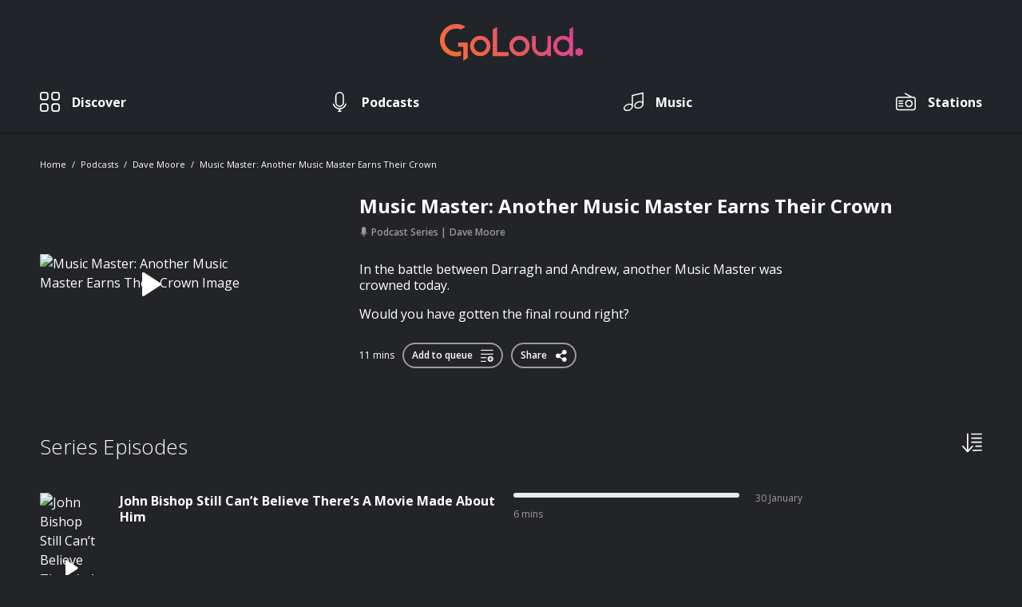

--- FILE ---
content_type: text/html; charset=UTF-8
request_url: https://www.goloudnow.com/podcasts/dave-moore-65/music-master-another-music-master-earns-their-crown-443953
body_size: 24532
content:
<!doctype html>
<html lang="en">
<head>
    <meta charset="utf-8">
    <meta name="viewport" content="width=device-width, initial-scale=1.0, maximum-scale=1.0, user-scalable=no" />
    <meta name="csrf-token" content="W6YjXcuW6HyZRZWzrgnULF4uT4k38z3df2YfQ0tT">
    
    
    <meta http-equiv="x-pjax-version" content="/css/app.css?id=87d9aa7d2bd42a6bccc7">

    
    <style>
        #player {
            margin-bottom: -70px;
        }

        #player-expansion {
            margin-bottom: -100vh;
        }

        .search#search-overlay,
        .search#search-overlay:after {
            visibility: hidden;
            opacity: 0;
        }
    </style>

    <link href="/css/app.css?id=87d9aa7d2bd42a6bccc7" rel="stylesheet">

            <link rel="canonical" href="https://www.goloudnow.com/podcasts/dave-moore-65/music-master-another-music-master-earns-their-crown-443953">
    
    
    <meta name="robots" content="index, follow">

    <link rel="apple-touch-icon" href="https://www.goloudnow.com/images/apple-touch-icon.png">
    <link rel="icon" sizes="192x192" href="https://www.goloudnow.com/images/android-icon-192x192.png">
    <link rel="shortcut icon" href="https://www.goloudnow.com/favicon.ico">

            <script type="application/ld+json">{"@context":"https:\/\/schema.org","@type":"AudioObject","caption":"Music Master: Another Music Master Earns Their Crown","url":"https:\/\/www.goloudnow.com\/podcasts\/dave-moore-65\/music-master-another-music-master-earns-their-crown-443953","description":"In the battle between Darragh and Andrew, another Music Master was crowned today. \n\nWould you have gotten the final round right?","encodingFormat":"audio\/mpeg","contentUrl":"https:\/\/bauernordic-pods.sharp-stream.com\/ie\/2792\/mm_podcast_29_nov_c768f3b2_normal.mp3?aw_0_1st.episodeid=225783&aw_0_1st.collectionid=2792","dateCreated":"2023-11-29T13:30:00+00:00","datePublished":"2023-11-29T13:30:00+00:00","thumbnailUrl":"https:\/\/img.resized.co\/shuffle\/[base64]\/e33c7299c09b0d603a06b2bbc4d41a7d.jpg?auto=compress&h=1500&w=1500&s=a0da0cb899570171b72c2e5a4bf54c84","image":{"@type":"ImageObject","url":"https:\/\/img.resized.co\/shuffle\/[base64]\/e33c7299c09b0d603a06b2bbc4d41a7d.jpg?auto=compress&h=1500&w=1500&s=a0da0cb899570171b72c2e5a4bf54c84","width":700,"height":370},"keywords":"[\"Comedy\"]","author":[{"@type":"Person","name":"Today FM"}],"publisher":{"@type":"Organization","name":"GoLoud","logo":{"@type":"ImageObject","url":"https:\/\/www.goloudnow.com\/images\/logo.svg","width":200,"height":60}}}</script>
    
            <title>Dave Moore - Music Master: Another Music Master Earns Their Cr...</title>
    
    <meta name="description" content="In the battle between Darragh and Andrew, another Music Master was crowned today. 

Would you have gotten the final round right?">

    <meta property='og:title' content="Dave Moore - Music Master: Another Music Master Earns Their Cr...">
<meta property='og:site_name' content="goloudnow.com">
<meta property='og:description' content="In the battle between Darragh and Andrew, another Music Master was crowned today. 

Would you have gotten the final round right?">
<meta property='og:type' content="article">

    <meta property='og:image' content="https://img.resized.co/shuffle/[base64]/2ca04765248babb2da98aba06c095271.jpg?auto=compress&amp;h=1500&amp;w=1500&amp;s=76744db7a8138ee6773cab72a52297cf">

<meta property="og:image:width" content="647" />
<meta property="og:image:height" content="340" />
<meta property="og:image:type" content="image/jpeg" />
<meta property='og:url' content="https://www.goloudnow.com/podcasts/dave-moore-65/music-master-another-music-master-earns-their-crown-443953">

<meta name="twitter:card" content="summary_large_image">


<meta name="twitter:url" content="https://www.goloudnow.com/podcasts/dave-moore-65/music-master-another-music-master-earns-their-crown-443953">
<meta name="twitter:title" content="Dave Moore - Music Master: Another Music Master Earns Their Cr...">
<meta name="twitter:description" content="In the battle between Darragh and Andrew, another Music Master was crowned today. 

Would you have gotten the final round right?">

    <meta name="twitter:image" content="https://img.resized.co/shuffle/[base64]/2ca04765248babb2da98aba06c095271.jpg?auto=compress&amp;h=1500&amp;w=1500&amp;s=76744db7a8138ee6773cab72a52297cf">

    <script>(function(i,s,o,g,r,a,m){i['GoogleAnalyticsObject']=r;i[r]=i[r]||function(){(i[r].q=i[r].q||[]).push(arguments)},i[r].l=1*new Date();a=s.createElement(o),m=s.getElementsByTagName(o)[0];a.async=1;a.src=g;m.parentNode.insertBefore(a,m)})(window,document,'script','//www.google-analytics.com/analytics.js','ga');ga('create', 'UA-141368690-1', 'auto', 't0');ga('set', 'anonymizeIp', true);ga('send', 'pageview');</script>
    <!-- Google Tag Manager -->
<script>(function(w,d,s,l,i){w[l]=w[l]||[];w[l].push({'gtm.start': new Date().getTime(),event:'gtm.js'});var f=d.getElementsByTagName(s)[0],j=d.createElement(s),dl=l!='dataLayer'?'&l='+l:'';j.async=true;j.src='https://www.googletagmanager.com/gtm.js?id='+i+dl;f.parentNode.insertBefore(j,f);})(window,document,'script','dataLayer','GTM-MVVTGG9');</script>
<!-- End Google Tag Manager -->
</head>
<body  >
    <!-- Google Tag Manager -->
<noscript>
    <iframe src="https://www.googletagmanager.com/ns.html?id=GTM-MVVTGG9" height="0" width="0"
            style="display:none;visibility:hidden"></iframe>
</noscript>
<!-- End Google Tag Manager -->

    <div id="loading"></div>

    <header>
    <nav class="navbar navbar-expand-md px-md-0 w-100 fixed-top nav-scroll--mobile d-flex flex-column">
                <div class="container flex-md-column">
            <button
                class="navbar-toggler align-self-center px-0 collapsed border-0"
                type="button"
                data-toggle="collapse"
                data-target="#navbar" aria-controls="navbarSupportedContent"
                aria-expanded="false"
                aria-label="Toggle navigation">
                    <span class="icon-bar top-bar"></span>
                    <span class="icon-bar middle-bar"></span>
                    <span class="icon-bar bottom-bar"></span>
                    <span class="sr-only">Toggle navigation</span>
            </button>

            <a class="navbar-brand" href="/">
                <img
                    src="https://www.goloudnow.com/images/logo.svg"
                    class="img-fluid"
                    alt="Goloud Logo" />
            </a>

            
            <div class="collapse navbar-collapse w-100" id="navbar">
                                <ul class="navbar-nav align-items-md-center justify-content-md-between w-100">
                    
                                            
                                                    <li class="nav-item ">

                                                                    
                                    <a 
                                        class="nav-link  d-flex align-items-center flex-md-column flex-lg-row " 
                                        href="/discover"
                                                                            >
                                                                                    <div class="w-auto">
                                                <div class="icon-category">
                                                    <img src="https://www.goloudnow.com/images/icons/icon-discover-inactive.svg" alt="Discover">
                                                    <img src="https://www.goloudnow.com/images/icons/icon-discover-active.svg" alt="Discover">
                                                </div>
                                            </div>
                                        
                                        <div class="w-100 d-flex align-items-center justify-content-between justify-content-md-start">
                                            <span>Discover</span>
                                            <div class="icon-arrow d-md-none">
                                                <img src="https://www.goloudnow.com/images/icons/icon-arrow-down-white.svg" alt="Discover">
                                                <img src="https://www.goloudnow.com/images/icons/icon-arrow-down-red.svg" alt="Discover">
                                            </div>
                                        </div>
                                    </a>
                                                            </li>
                                            
                                                    <li class="nav-item ">

                                                                    
                                    <a 
                                        class="nav-link  d-flex align-items-center flex-md-column flex-lg-row " 
                                        href="/podcasts"
                                                                            >
                                                                                    <div class="w-auto">
                                                <div class="icon-category">
                                                    <img src="https://www.goloudnow.com/images/icons/icon-podcasts-inactive.svg" alt="Podcasts">
                                                    <img src="https://www.goloudnow.com/images/icons/icon-podcasts-active.svg" alt="Podcasts">
                                                </div>
                                            </div>
                                        
                                        <div class="w-100 d-flex align-items-center justify-content-between justify-content-md-start">
                                            <span>Podcasts</span>
                                            <div class="icon-arrow d-md-none">
                                                <img src="https://www.goloudnow.com/images/icons/icon-arrow-down-white.svg" alt="Podcasts">
                                                <img src="https://www.goloudnow.com/images/icons/icon-arrow-down-red.svg" alt="Podcasts">
                                            </div>
                                        </div>
                                    </a>
                                                            </li>
                                            
                                                    <li class="nav-item ">

                                                                    
                                    <a 
                                        class="nav-link  d-flex align-items-center flex-md-column flex-lg-row " 
                                        href="https://www.goloudplayer.com/music"
                                                                            >
                                                                                    <div class="w-auto">
                                                <div class="icon-category">
                                                    <img src="https://www.goloudnow.com/images/icons/icon-music-inactive.svg" alt="Music">
                                                    <img src="https://www.goloudnow.com/images/icons/icon-music-active.svg" alt="Music">
                                                </div>
                                            </div>
                                        
                                        <div class="w-100 d-flex align-items-center justify-content-between justify-content-md-start">
                                            <span>Music</span>
                                            <div class="icon-arrow d-md-none">
                                                <img src="https://www.goloudnow.com/images/icons/icon-arrow-down-white.svg" alt="Music">
                                                <img src="https://www.goloudnow.com/images/icons/icon-arrow-down-red.svg" alt="Music">
                                            </div>
                                        </div>
                                    </a>
                                                            </li>
                                            
                                                    <li class="nav-item d-md-block">

                                                                    
                                    <a 
                                        class="nav-link  d-flex align-items-center flex-md-column flex-lg-row " 
                                        href="https://www.goloudplayer.com/radio"
                                                                            >
                                                                                    <div class="w-auto">
                                                <div class="icon-category">
                                                    <img src="https://www.goloudnow.com/images/icons/icon-stations-inactive.svg" alt="Stations">
                                                    <img src="https://www.goloudnow.com/images/icons/icon-stations-active.svg" alt="Stations">
                                                </div>
                                            </div>
                                        
                                        <div class="w-100 d-flex align-items-center justify-content-between justify-content-md-start">
                                            <span>Stations</span>
                                            <div class="icon-arrow d-md-none">
                                                <img src="https://www.goloudnow.com/images/icons/icon-arrow-down-white.svg" alt="Stations">
                                                <img src="https://www.goloudnow.com/images/icons/icon-arrow-down-red.svg" alt="Stations">
                                            </div>
                                        </div>
                                    </a>
                                                            </li>
                                                                                </ul>
            </div>
        </div>
    </nav>
</header>

    <div id="pjax-container" class="main-wrapper">

        
<section id="podcast-serie">

    <div class="container">

                                    <nav class="breadcrumbs">
    <ol>
                                    <li class="breadcrumb-item">
                    <a href="https://www.goloudnow.com">Home</a>
                </li>
                                                <li class="breadcrumb-item">
                    <a href="https://www.goloudnow.com/podcasts">Podcasts</a>
                </li>
                                                <li class="breadcrumb-item">
                    <a href="https://www.goloudnow.com/podcasts/dave-moore-65">Dave Moore</a>
                </li>
                                                <li class="breadcrumb-item">
                    <a href="https://www.goloudnow.com/podcasts/dave-moore-65/music-master-another-music-master-earns-their-crown-443953">Music Master: Another Music Master Earns Their Crown</a>
                </li>
                        </ol>
</nav>                    
        
        <section
                    data-post-id="d6ab82a7dea237599fedb6c7d540056d"
            data-player="{&quot;id&quot;:&quot;d6ab82a7dea237599fedb6c7d540056d&quot;,&quot;entity_id&quot;:443953,&quot;type&quot;:&quot;podcast&quot;,&quot;audio_src&quot;:&quot;https:\/\/bauernordic-pods.sharp-stream.com\/ie\/2792\/mm_podcast_29_nov_c768f3b2_normal.mp3?aw_0_1st.episodeid=225783&amp;aw_0_1st.collectionid=2792&quot;,&quot;social_links&quot;:{&quot;links&quot;:{&quot;facebook&quot;:&quot;https:\/\/www.facebook.com\/dialog\/feed?app_id=329929024447985&amp;link=https%3A%2F%2Fwww.goloudnow.com%2Fpodcasts%2Fdave-moore-65%2Fmusic-master-another-music-master-earns-their-crown-443953%3Fopen_player%3Dtrue&quot;,&quot;twitter&quot;:&quot;https:\/\/twitter.com\/intent\/tweet?via=&amp;text=Check+out+this+podcast+Music+Master%3A+Another+Music+Master+Earns+Their+Crown+by+Dave+Moore+on+GoLoud&amp;url=https%3A%2F%2Fwww.goloudnow.com%2Fpodcasts%2Fdave-moore-65%2Fmusic-master-another-music-master-earns-their-crown-443953%3Fopen_player%3Dtrue%3Futm_source%3Dtwitter%26utm_campaign%3Darticle%26utm_medium%3Dweb&quot;,&quot;whatsapp&quot;:&quot;whatsapp:\/\/send?text=Check%20out%20this%20podcast%20Music%20Master%3A%20Another%20Music%20Master%20Earns%20Their%20Crown%20by%20Dave%20Moore%20on%20GoLoud%20-%20https%3A%2F%2Fwww.goloudnow.com%2Fpodcasts%2Fdave-moore-65%2Fmusic-master-another-music-master-earns-their-crown-443953%3Fopen_player%3Dtrue%3Futm_source%3Dwhatsapp%26utm_campaign%3Darticle%26utm_medium%3Dweb&quot;},&quot;expanded_data&quot;:&quot;{\&quot;eventCategory\&quot;:\&quot;Share Episode\&quot;,\&quot;item\&quot;:\&quot;podcast\&quot;,\&quot;title\&quot;:\&quot;Music Master: Another Music Master Earns Their Crown\&quot;,\&quot;publisher\&quot;:\&quot;Today FM\&quot;,\&quot;show_title\&quot;:\&quot;Dermot &amp; Dave\&quot;,\&quot;series_title\&quot;:\&quot;Dave Moore\&quot;}&quot;},&quot;publisher&quot;:&quot;Today FM&quot;,&quot;show_title&quot;:&quot;Dermot &amp; Dave&quot;,&quot;series_title&quot;:&quot;Dave Moore&quot;}"
                class="serie__outstand row align-items-center">

            <div class="col-12 col-md-3">

                <picture class="image-wrapper">
                    <source
                        data-srcset="https://img.resized.co/shuffle/[base64]/music-master-another-music-master.jpg?auto=compress&amp;h=1500&amp;w=1500&amp;s=a0da0cb899570171b72c2e5a4bf54c84"
                        media="(max-width: 767px)" />
                    <img
                        src="https://www.goloudnow.com/images/logo.svg"
                        data-src="https://img.resized.co/shuffle/[base64]/music-master-another-music-master.jpg?auto=compress&amp;h=1500&amp;w=1500&amp;s=a0da0cb899570171b72c2e5a4bf54c84"
                        class="lazyload img-fluid"
                        alt="Music Master: Another Music Master Earns Their Crown Image" />
                </picture>

                                    <button class="btn-play">
                        <em class="icon-controls-play"></em>
                        <img src="https://www.goloudnow.com/images/icons/icon-controls-pause-circle.svg" alt="Playing">
                    </button>
                
            </div>

           <div class="serie__content col-12 col-md-8 offset-md-1 d-flex flex-column">

                <header class="text-wrapper">
                                            <h1 class="title">Music Master: Another Music Master Earns Their Crown</h1>
                        <span class="sub-title d-none">29 November 2023 - 11 mins</span>
                                                            </header>

                <div class="serie__categories">
                    <span>
                        <em class="icon-podcasts-active"></em>
                        Podcast Series
                    </span>

                    <span>Dave Moore</span>

                </div>

                <div class="serie__description">
                                            <p><p>In the battle between Darragh and Andrew, another Music Master was crowned today. </p><p>Would you have gotten the final round right?</p></p>
                                    </div>

                <div class="serie__buttons d-flex align-items-center justify-content-center justify-content-md-start">

                    
                        <span class="serie__time">11 mins</span>
                        <button class="button button--social button-change" data-active="true">
                            <span class="add-to-queue-detail" data-post="d6ab82a7dea237599fedb6c7d540056d">Add to queue <em class="icon-add-to-queue"></em></span>
                            <span class="remove-from-queue-detail" data-post="d6ab82a7dea237599fedb6c7d540056d">Remove from queue <em class="icon-remove-from-queue"></em></span>
                        </button>

                    
                    <button class="button button--social js-social-detail">
                        Share
                        <em class="icon-share"></em>

                        <div class="share-extended d-flex flex-column align-items-center justify-content-center">
                            <p>Share on</p>

                            <div class="share-extended__item d-flex align-items-end">
                                <a data-share="facebook" target="_blank" 
                                    class="icon-facebook d-flex flex-column align-items-center justify-content-center"
                                    href="https://www.facebook.com/dialog/feed?app_id=329929024447985&amp;link=https%3A%2F%2Fwww.goloudnow.com%2Fpodcasts%2Fdave-moore-65%2Fmusic-master-another-music-master-earns-their-crown-443953%3Fopen_player%3Dtrue"
                                     data-expanded="{&quot;eventCategory&quot;:&quot;Share Episode&quot;,&quot;item&quot;:&quot;podcast&quot;,&quot;title&quot;:&quot;Music Master: Another Music Master Earns Their Crown&quot;,&quot;publisher&quot;:&quot;Today FM&quot;,&quot;show_title&quot;:&quot;Dermot &amp; Dave&quot;,&quot;series_title&quot;:&quot;Dave Moore&quot;}"                                 >
                                    <span>Facebook</span>
                                </a>
                                <a data-share="twitter" target="_blank" 
                                    class="icon-twitter d-flex flex-column align-items-center justify-content-center" 
                                    href="https://twitter.com/intent/tweet?via=&amp;text=Check+out+this+podcast+Music+Master%3A+Another+Music+Master+Earns+Their+Crown+by+Dave+Moore+on+GoLoud&amp;url=https%3A%2F%2Fwww.goloudnow.com%2Fpodcasts%2Fdave-moore-65%2Fmusic-master-another-music-master-earns-their-crown-443953%3Fopen_player%3Dtrue%3Futm_source%3Dtwitter%26utm_campaign%3Darticle%26utm_medium%3Dweb"
                                     data-expanded="{&quot;eventCategory&quot;:&quot;Share Episode&quot;,&quot;item&quot;:&quot;podcast&quot;,&quot;title&quot;:&quot;Music Master: Another Music Master Earns Their Crown&quot;,&quot;publisher&quot;:&quot;Today FM&quot;,&quot;show_title&quot;:&quot;Dermot &amp; Dave&quot;,&quot;series_title&quot;:&quot;Dave Moore&quot;}"                                 >
                                    <span>Twitter</span>
                                </a>
                                <a data-share="whatsapp" target="_blank" 
                                    class="d-md-none icon-whatsapp d-flex flex-column align-items-center justify-content-center"
                                    href="whatsapp://send?text=Check%20out%20this%20podcast%20Music%20Master%3A%20Another%20Music%20Master%20Earns%20Their%20Crown%20by%20Dave%20Moore%20on%20GoLoud%20-%20https%3A%2F%2Fwww.goloudnow.com%2Fpodcasts%2Fdave-moore-65%2Fmusic-master-another-music-master-earns-their-crown-443953%3Fopen_player%3Dtrue%3Futm_source%3Dwhatsapp%26utm_campaign%3Darticle%26utm_medium%3Dweb"
                                >
                                    <span>WhatsApp</span>
                                </a>
                            </div>
                        </div>
                    </button>

                </div>

            </div>

        </section>

        
            <section class="serie-section">
                <div class="navigation d-flex justify-content-between">
                                                </div>
            </section>

        
                    <section class="serie-section">

                <div class="title-bar d-flex justify-content-between">

                    <h2>Series Episodes</h2>

                    <div class="dropdown">
                        <a href="#/" class="order-by" title="Order By" data-toggle="dropdown" aria-haspopup="true" aria-expanded="false">
                            <img src="https://www.goloudnow.com/images/icons/icon-sort.svg" alt="Order by" height="25" />
                        </a>
                        <div class="dropdown-menu dropdown-menu-right">
                            <div class="d-flex flex-column">
                                <a href="https://www.goloudnow.com/podcasts/dave-moore-65/music-master-another-music-master-earns-their-crown-443953?sort=latest" 
                                    class="" title="Recently Updated">Recently Updated</a>
                                                            </div>
                        </div>
                    </div>
                </div>

                <div class="podcasts-wrapper">

                                            <div class="podcast-element ">
                            <div
    data-playing="false"
            data-post-id="8b66ee32880ac433038b01cdf3cf969a"
        data-entity-id="571064"
        data-player="{&quot;id&quot;:&quot;8b66ee32880ac433038b01cdf3cf969a&quot;,&quot;entity_id&quot;:571064,&quot;type&quot;:&quot;podcast&quot;,&quot;audio_src&quot;:&quot;https:\/\/bauernordic-pods.sharp-stream.com\/ie\/2792\/johnbishop_3001_fe02638b_normal.mp3?aw_0_1st.episodeid=357125&amp;aw_0_1st.collectionid=2792&quot;,&quot;social_links&quot;:{&quot;links&quot;:{&quot;facebook&quot;:&quot;https:\/\/www.facebook.com\/dialog\/feed?app_id=329929024447985&amp;link=https%3A%2F%2Fwww.goloudnow.com%2Fpodcasts%2Fdave-moore-65%2Fjohn-bishop-still-cant-believe-theres-a-movie-made-about-him-571064%3Fopen_player%3Dtrue&quot;,&quot;twitter&quot;:&quot;https:\/\/twitter.com\/intent\/tweet?via=&amp;text=Check+out+this+podcast+John+Bishop+Still+Can%E2%80%99t+Believe+There%E2%80%99s+A+Movie+Made+About+Him+by+Dave+Moore+on+GoLoud&amp;url=https%3A%2F%2Fwww.goloudnow.com%2Fpodcasts%2Fdave-moore-65%2Fjohn-bishop-still-cant-believe-theres-a-movie-made-about-him-571064%3Fopen_player%3Dtrue%3Futm_source%3Dtwitter%26utm_campaign%3Darticle%26utm_medium%3Dweb&quot;,&quot;whatsapp&quot;:&quot;whatsapp:\/\/send?text=Check%20out%20this%20podcast%20John%20Bishop%20Still%20Can%E2%80%99t%20Believe%20There%E2%80%99s%20A%20Movie%20Made%20About%20Him%20by%20Dave%20Moore%20on%20GoLoud%20-%20https%3A%2F%2Fwww.goloudnow.com%2Fpodcasts%2Fdave-moore-65%2Fjohn-bishop-still-cant-believe-theres-a-movie-made-about-him-571064%3Fopen_player%3Dtrue%3Futm_source%3Dwhatsapp%26utm_campaign%3Darticle%26utm_medium%3Dweb&quot;},&quot;expanded_data&quot;:&quot;{\&quot;eventCategory\&quot;:\&quot;Share Episode\&quot;,\&quot;item\&quot;:\&quot;podcast\&quot;,\&quot;title\&quot;:\&quot;John Bishop Still Can\\u2019t Believe There\\u2019s A Movie Made About Him\&quot;,\&quot;publisher\&quot;:\&quot;Today FM\&quot;,\&quot;show_title\&quot;:\&quot;Dermot &amp; Dave\&quot;,\&quot;series_title\&quot;:\&quot;Dave Moore\&quot;}&quot;},&quot;publisher&quot;:&quot;Today FM&quot;,&quot;show_title&quot;:&quot;Dermot &amp; Dave&quot;,&quot;series_title&quot;:&quot;Dave Moore&quot;}"
        class="podcast-item"
>

    <div
        class="d-none brand"
        data-image-brand-now-playing="https://img.resized.co/shuffle/[base64]/tdfm-publisher.png"
    ></div>

    <picture class="podcast-image image-wrapper">
        <img
            src="https://www.goloudnow.com/images/logo.svg"
            data-src="https://img.resized.co/shuffle/[base64]/john-bishop-still-can-t-believe-t.png?auto=compress&amp;h=1500&amp;w=1500&amp;s=ca0a678ff6a2db575cce0a880225d910"
            class="lazyload img-fluid"
            alt="John Bishop Still Can’t Believe There’s A Movie Made About Him"
            data-image-now-playing="https://img.resized.co/shuffle/[base64]/john-bishop-still-can-t-believe-t.png?auto=compress&amp;h=1500&amp;w=1500&amp;s=ca0a678ff6a2db575cce0a880225d910" />

                    <button class="btn-play">
                <em class="icon-controls-play"></em>
                <img class="skip-img-update" src="https://www.goloudnow.com/images/icons/icon-controls-pause-circle.svg" alt="Playing">
            </button>
            </picture>

            <header class="podcast-title text-wrapper ">
             <a class="podcast-link" href="https://www.goloudnow.com/podcasts/dave-moore-65/john-bishop-still-cant-believe-theres-a-movie-made-about-him-571064">                 <p class="title">John Bishop Still Can’t Believe There’s A Movie Made About Him </p>
             </a>                     </header>
    
    
    <div class="progress  off ">
        <div class="progress-bar" role="progressbar" style="width:  0%" aria-valuenow="0" aria-valuemin="0" aria-valuemax="100">
                    </div>
    </div>

            <p class="sub-title podcast-time">6 mins</p>
    
            <p class="sub-title podcast-date">
            <span class="podcast-date-info">30 January
                            </span>
            <span class="podcast-date-info-finished">Finished</span>
        </p>
    
            <button class="btn-more btn-podcasts-options"
                data-active="false"
        >
            <img src="https://www.goloudnow.com/images/icons/icon-more.svg" alt="More">
            <img src="https://www.goloudnow.com/images/icons/icon-more-close.svg" alt="Close">
        </button>
    
    <div class="menu-podcast">
        <div class="more-dropdown d-flex flex-column">
            
                                    <div class="more-dropdown__item">
                        <a href="#/"
                            class="d-flex justify-content-between align-items-center btn-play"
                             data-post="8b66ee32880ac433038b01cdf3cf969a" data-playing="false"                                                         title="Play episode"
                        >
                            <span>Play episode</span>
                            <em class="icon-controls-play"></em>
                        </a>
                                            </div>
                                    <div class="more-dropdown__item">
                        <a href="https://www.goloudnow.com/podcasts/dave-moore-65"
                            class="d-flex justify-content-between align-items-center "
                             data-post="8b66ee32880ac433038b01cdf3cf969a" data-playing="false"                                                         title="Go to Series"
                        >
                            <span>Go to Series</span>
                            <em class="icon-podcasts-active"></em>
                        </a>
                                            </div>
                                    <div class="more-dropdown__item">
                        <a href="#/"
                            class="d-flex justify-content-between align-items-center subscribe-serie"
                             data-post="8b66ee32880ac433038b01cdf3cf969a" data-playing="false"                              
                                data-series="65" 
                                data-login="" 
                                data-publisher="Today FM"
                                data-series-name="Dave Moore"
                                data-show="Dermot &amp; Dave"
                                                        title="Subscribe to Series"
                        >
                            <span>Subscribe to Series</span>
                            <em class="icon-unsubscribed-black"></em>
                        </a>
                                            </div>
                                    <div class="more-dropdown__item">
                        <a href="#/"
                            class="d-flex justify-content-between align-items-center social-network"
                             data-post="8b66ee32880ac433038b01cdf3cf969a" data-playing="false"                                                         title="Share episode"
                        >
                            <span>Share episode</span>
                            <em class="icon-share"></em>
                        </a>
                                                    <div class="share-extended d-flex flex-column align-items-center justify-content-center">
                                <p>Share on</p>
                                <div class="share-extended__item d-flex align-items-end">
                                    <a data-share="facebook" target="_blank" 
                                        class="icon-facebook d-flex flex-column align-items-center justify-content-center" 
                                        href="https://www.facebook.com/dialog/feed?app_id=329929024447985&amp;link=https%3A%2F%2Fwww.goloudnow.com%2Fpodcasts%2Fdave-moore-65%2Fjohn-bishop-still-cant-believe-theres-a-movie-made-about-him-571064%3Fopen_player%3Dtrue"
                                         data-expanded="{&quot;eventCategory&quot;:&quot;Share Episode&quot;,&quot;item&quot;:&quot;podcast&quot;,&quot;title&quot;:&quot;John Bishop Still Can\u2019t Believe There\u2019s A Movie Made About Him&quot;,&quot;publisher&quot;:&quot;Today FM&quot;,&quot;show_title&quot;:&quot;Dermot &amp; Dave&quot;,&quot;series_title&quot;:&quot;Dave Moore&quot;}"                                     >
                                            <span>Facebook</span>
                                    </a>
                                    <a data-share="twitter" target="_blank" 
                                        class="icon-twitter d-flex flex-column align-items-center justify-content-center" 
                                        href="https://twitter.com/intent/tweet?via=&amp;text=Check+out+this+podcast+John+Bishop+Still+Can%E2%80%99t+Believe+There%E2%80%99s+A+Movie+Made+About+Him+by+Dave+Moore+on+GoLoud&amp;url=https%3A%2F%2Fwww.goloudnow.com%2Fpodcasts%2Fdave-moore-65%2Fjohn-bishop-still-cant-believe-theres-a-movie-made-about-him-571064%3Fopen_player%3Dtrue%3Futm_source%3Dtwitter%26utm_campaign%3Darticle%26utm_medium%3Dweb"
                                         data-expanded="{&quot;eventCategory&quot;:&quot;Share Episode&quot;,&quot;item&quot;:&quot;podcast&quot;,&quot;title&quot;:&quot;John Bishop Still Can\u2019t Believe There\u2019s A Movie Made About Him&quot;,&quot;publisher&quot;:&quot;Today FM&quot;,&quot;show_title&quot;:&quot;Dermot &amp; Dave&quot;,&quot;series_title&quot;:&quot;Dave Moore&quot;}"                                     >
                                        <span>Twitter</span>
                                    </a>
                                    <a data-share="whatsapp" target="_blank" 
                                        class="d-md-none icon-whatsapp d-flex flex-column align-items-center justify-content-center" 
                                        href="whatsapp://send?text=Check%20out%20this%20podcast%20John%20Bishop%20Still%20Can%E2%80%99t%20Believe%20There%E2%80%99s%20A%20Movie%20Made%20About%20Him%20by%20Dave%20Moore%20on%20GoLoud%20-%20https%3A%2F%2Fwww.goloudnow.com%2Fpodcasts%2Fdave-moore-65%2Fjohn-bishop-still-cant-believe-theres-a-movie-made-about-him-571064%3Fopen_player%3Dtrue%3Futm_source%3Dwhatsapp%26utm_campaign%3Darticle%26utm_medium%3Dweb"
                                    >
                                        <span>WhatsApp</span>
                                    </a>
                                </div>
                            </div>
                                            </div>
                                    <div class="more-dropdown__item">
                        <a href="#/"
                            class="d-flex justify-content-between align-items-center add-to-queue"
                             data-post="8b66ee32880ac433038b01cdf3cf969a" data-playing="false"                                                         title="Add to Queue"
                        >
                            <span>Add to Queue</span>
                            <em class="icon-add-to-queue"></em>
                        </a>
                                            </div>
                
                    </div>
    </div>

</div>
                        </div>
                                            <div class="podcast-element ">
                            <div
    data-playing="false"
            data-post-id="47c33bab5cf00b726af4c5af4a77dc4b"
        data-entity-id="570890"
        data-player="{&quot;id&quot;:&quot;47c33bab5cf00b726af4c5af4a77dc4b&quot;,&quot;entity_id&quot;:570890,&quot;type&quot;:&quot;podcast&quot;,&quot;audio_src&quot;:&quot;https:\/\/bauernordic-pods.sharp-stream.com\/ie\/2792\/bad_jokes_2901_54dcdf71_normal.mp3?aw_0_1st.episodeid=356942&amp;aw_0_1st.collectionid=2792&quot;,&quot;social_links&quot;:{&quot;links&quot;:{&quot;facebook&quot;:&quot;https:\/\/www.facebook.com\/dialog\/feed?app_id=329929024447985&amp;link=https%3A%2F%2Fwww.goloudnow.com%2Fpodcasts%2Fdave-moore-65%2Fhow-do-you-get-accepted-to-the-school-of-rock-570890%3Fopen_player%3Dtrue&quot;,&quot;twitter&quot;:&quot;https:\/\/twitter.com\/intent\/tweet?via=&amp;text=Check+out+this+podcast+How+Do+You+Get+Accepted+To+The+School+Of+Rock%3F+by+Dave+Moore+on+GoLoud&amp;url=https%3A%2F%2Fwww.goloudnow.com%2Fpodcasts%2Fdave-moore-65%2Fhow-do-you-get-accepted-to-the-school-of-rock-570890%3Fopen_player%3Dtrue%3Futm_source%3Dtwitter%26utm_campaign%3Darticle%26utm_medium%3Dweb&quot;,&quot;whatsapp&quot;:&quot;whatsapp:\/\/send?text=Check%20out%20this%20podcast%20How%20Do%20You%20Get%20Accepted%20To%20The%20School%20Of%20Rock%3F%20by%20Dave%20Moore%20on%20GoLoud%20-%20https%3A%2F%2Fwww.goloudnow.com%2Fpodcasts%2Fdave-moore-65%2Fhow-do-you-get-accepted-to-the-school-of-rock-570890%3Fopen_player%3Dtrue%3Futm_source%3Dwhatsapp%26utm_campaign%3Darticle%26utm_medium%3Dweb&quot;},&quot;expanded_data&quot;:&quot;{\&quot;eventCategory\&quot;:\&quot;Share Episode\&quot;,\&quot;item\&quot;:\&quot;podcast\&quot;,\&quot;title\&quot;:\&quot;How Do You Get Accepted To The School Of Rock?\&quot;,\&quot;publisher\&quot;:\&quot;Today FM\&quot;,\&quot;show_title\&quot;:\&quot;Dermot &amp; Dave\&quot;,\&quot;series_title\&quot;:\&quot;Dave Moore\&quot;}&quot;},&quot;publisher&quot;:&quot;Today FM&quot;,&quot;show_title&quot;:&quot;Dermot &amp; Dave&quot;,&quot;series_title&quot;:&quot;Dave Moore&quot;}"
        class="podcast-item"
>

    <div
        class="d-none brand"
        data-image-brand-now-playing="https://img.resized.co/shuffle/[base64]/tdfm-publisher.png"
    ></div>

    <picture class="podcast-image image-wrapper">
        <img
            src="https://www.goloudnow.com/images/logo.svg"
            data-src="https://img.resized.co/shuffle/[base64]/how-do-you-get-accepted-to-the-sc.jpg?auto=compress&amp;h=1500&amp;w=1500&amp;s=979c442d9d0c46829ff53bb8c9dde7f1"
            class="lazyload img-fluid"
            alt="How Do You Get Accepted To The School Of Rock?"
            data-image-now-playing="https://img.resized.co/shuffle/[base64]/how-do-you-get-accepted-to-the-sc.jpg?auto=compress&amp;h=1500&amp;w=1500&amp;s=979c442d9d0c46829ff53bb8c9dde7f1" />

                    <button class="btn-play">
                <em class="icon-controls-play"></em>
                <img class="skip-img-update" src="https://www.goloudnow.com/images/icons/icon-controls-pause-circle.svg" alt="Playing">
            </button>
            </picture>

            <header class="podcast-title text-wrapper ">
             <a class="podcast-link" href="https://www.goloudnow.com/podcasts/dave-moore-65/how-do-you-get-accepted-to-the-school-of-rock-570890">                 <p class="title">How Do You Get Accepted To The School Of Rock? </p>
             </a>                     </header>
    
    
    <div class="progress  off ">
        <div class="progress-bar" role="progressbar" style="width:  0%" aria-valuenow="0" aria-valuemin="0" aria-valuemax="100">
                    </div>
    </div>

            <p class="sub-title podcast-time">2 mins</p>
    
            <p class="sub-title podcast-date">
            <span class="podcast-date-info">29 January
                            </span>
            <span class="podcast-date-info-finished">Finished</span>
        </p>
    
            <button class="btn-more btn-podcasts-options"
                data-active="false"
        >
            <img src="https://www.goloudnow.com/images/icons/icon-more.svg" alt="More">
            <img src="https://www.goloudnow.com/images/icons/icon-more-close.svg" alt="Close">
        </button>
    
    <div class="menu-podcast">
        <div class="more-dropdown d-flex flex-column">
            
                                    <div class="more-dropdown__item">
                        <a href="#/"
                            class="d-flex justify-content-between align-items-center btn-play"
                             data-post="47c33bab5cf00b726af4c5af4a77dc4b" data-playing="false"                                                         title="Play episode"
                        >
                            <span>Play episode</span>
                            <em class="icon-controls-play"></em>
                        </a>
                                            </div>
                                    <div class="more-dropdown__item">
                        <a href="https://www.goloudnow.com/podcasts/dave-moore-65"
                            class="d-flex justify-content-between align-items-center "
                             data-post="47c33bab5cf00b726af4c5af4a77dc4b" data-playing="false"                                                         title="Go to Series"
                        >
                            <span>Go to Series</span>
                            <em class="icon-podcasts-active"></em>
                        </a>
                                            </div>
                                    <div class="more-dropdown__item">
                        <a href="#/"
                            class="d-flex justify-content-between align-items-center subscribe-serie"
                             data-post="47c33bab5cf00b726af4c5af4a77dc4b" data-playing="false"                              
                                data-series="65" 
                                data-login="" 
                                data-publisher="Today FM"
                                data-series-name="Dave Moore"
                                data-show="Dermot &amp; Dave"
                                                        title="Subscribe to Series"
                        >
                            <span>Subscribe to Series</span>
                            <em class="icon-unsubscribed-black"></em>
                        </a>
                                            </div>
                                    <div class="more-dropdown__item">
                        <a href="#/"
                            class="d-flex justify-content-between align-items-center social-network"
                             data-post="47c33bab5cf00b726af4c5af4a77dc4b" data-playing="false"                                                         title="Share episode"
                        >
                            <span>Share episode</span>
                            <em class="icon-share"></em>
                        </a>
                                                    <div class="share-extended d-flex flex-column align-items-center justify-content-center">
                                <p>Share on</p>
                                <div class="share-extended__item d-flex align-items-end">
                                    <a data-share="facebook" target="_blank" 
                                        class="icon-facebook d-flex flex-column align-items-center justify-content-center" 
                                        href="https://www.facebook.com/dialog/feed?app_id=329929024447985&amp;link=https%3A%2F%2Fwww.goloudnow.com%2Fpodcasts%2Fdave-moore-65%2Fhow-do-you-get-accepted-to-the-school-of-rock-570890%3Fopen_player%3Dtrue"
                                         data-expanded="{&quot;eventCategory&quot;:&quot;Share Episode&quot;,&quot;item&quot;:&quot;podcast&quot;,&quot;title&quot;:&quot;How Do You Get Accepted To The School Of Rock?&quot;,&quot;publisher&quot;:&quot;Today FM&quot;,&quot;show_title&quot;:&quot;Dermot &amp; Dave&quot;,&quot;series_title&quot;:&quot;Dave Moore&quot;}"                                     >
                                            <span>Facebook</span>
                                    </a>
                                    <a data-share="twitter" target="_blank" 
                                        class="icon-twitter d-flex flex-column align-items-center justify-content-center" 
                                        href="https://twitter.com/intent/tweet?via=&amp;text=Check+out+this+podcast+How+Do+You+Get+Accepted+To+The+School+Of+Rock%3F+by+Dave+Moore+on+GoLoud&amp;url=https%3A%2F%2Fwww.goloudnow.com%2Fpodcasts%2Fdave-moore-65%2Fhow-do-you-get-accepted-to-the-school-of-rock-570890%3Fopen_player%3Dtrue%3Futm_source%3Dtwitter%26utm_campaign%3Darticle%26utm_medium%3Dweb"
                                         data-expanded="{&quot;eventCategory&quot;:&quot;Share Episode&quot;,&quot;item&quot;:&quot;podcast&quot;,&quot;title&quot;:&quot;How Do You Get Accepted To The School Of Rock?&quot;,&quot;publisher&quot;:&quot;Today FM&quot;,&quot;show_title&quot;:&quot;Dermot &amp; Dave&quot;,&quot;series_title&quot;:&quot;Dave Moore&quot;}"                                     >
                                        <span>Twitter</span>
                                    </a>
                                    <a data-share="whatsapp" target="_blank" 
                                        class="d-md-none icon-whatsapp d-flex flex-column align-items-center justify-content-center" 
                                        href="whatsapp://send?text=Check%20out%20this%20podcast%20How%20Do%20You%20Get%20Accepted%20To%20The%20School%20Of%20Rock%3F%20by%20Dave%20Moore%20on%20GoLoud%20-%20https%3A%2F%2Fwww.goloudnow.com%2Fpodcasts%2Fdave-moore-65%2Fhow-do-you-get-accepted-to-the-school-of-rock-570890%3Fopen_player%3Dtrue%3Futm_source%3Dwhatsapp%26utm_campaign%3Darticle%26utm_medium%3Dweb"
                                    >
                                        <span>WhatsApp</span>
                                    </a>
                                </div>
                            </div>
                                            </div>
                                    <div class="more-dropdown__item">
                        <a href="#/"
                            class="d-flex justify-content-between align-items-center add-to-queue"
                             data-post="47c33bab5cf00b726af4c5af4a77dc4b" data-playing="false"                                                         title="Add to Queue"
                        >
                            <span>Add to Queue</span>
                            <em class="icon-add-to-queue"></em>
                        </a>
                                            </div>
                
                    </div>
    </div>

</div>
                        </div>
                                            <div class="podcast-element ">
                            <div
    data-playing="false"
            data-post-id="306b52528388fefa66ec194842c52e3e"
        data-entity-id="570909"
        data-player="{&quot;id&quot;:&quot;306b52528388fefa66ec194842c52e3e&quot;,&quot;entity_id&quot;:570909,&quot;type&quot;:&quot;podcast&quot;,&quot;audio_src&quot;:&quot;https:\/\/bauernordic-pods.sharp-stream.com\/ie\/2792\/bridgerton_golda_adjoa_luke_clau_db2b4b76_normal.mp3?aw_0_1st.episodeid=356961&amp;aw_0_1st.collectionid=2792&quot;,&quot;social_links&quot;:{&quot;links&quot;:{&quot;facebook&quot;:&quot;https:\/\/www.facebook.com\/dialog\/feed?app_id=329929024447985&amp;link=https%3A%2F%2Fwww.goloudnow.com%2Fpodcasts%2Fdave-moore-65%2Fwill-queen-charlotte-choose-dave-for-her-next-diamond-of-the-season-570909%3Fopen_player%3Dtrue&quot;,&quot;twitter&quot;:&quot;https:\/\/twitter.com\/intent\/tweet?via=&amp;text=Check+out+this+podcast+Will+Queen+Charlotte+Choose+Dave+For+Her+Next+Diamond+Of+The+Season%3F+by+Dave+Moore+on+GoLoud&amp;url=https%3A%2F%2Fwww.goloudnow.com%2Fpodcasts%2Fdave-moore-65%2Fwill-queen-charlotte-choose-dave-for-her-next-diamond-of-the-season-570909%3Fopen_player%3Dtrue%3Futm_source%3Dtwitter%26utm_campaign%3Darticle%26utm_medium%3Dweb&quot;,&quot;whatsapp&quot;:&quot;whatsapp:\/\/send?text=Check%20out%20this%20podcast%20Will%20Queen%20Charlotte%20Choose%20Dave%20For%20Her%20Next%20Diamond%20Of%20The%20Season%3F%20by%20Dave%20Moore%20on%20GoLoud%20-%20https%3A%2F%2Fwww.goloudnow.com%2Fpodcasts%2Fdave-moore-65%2Fwill-queen-charlotte-choose-dave-for-her-next-diamond-of-the-season-570909%3Fopen_player%3Dtrue%3Futm_source%3Dwhatsapp%26utm_campaign%3Darticle%26utm_medium%3Dweb&quot;},&quot;expanded_data&quot;:&quot;{\&quot;eventCategory\&quot;:\&quot;Share Episode\&quot;,\&quot;item\&quot;:\&quot;podcast\&quot;,\&quot;title\&quot;:\&quot;Will Queen Charlotte Choose Dave For Her Next Diamond Of The Season?\&quot;,\&quot;publisher\&quot;:\&quot;Today FM\&quot;,\&quot;show_title\&quot;:\&quot;Dermot &amp; Dave\&quot;,\&quot;series_title\&quot;:\&quot;Dave Moore\&quot;}&quot;},&quot;publisher&quot;:&quot;Today FM&quot;,&quot;show_title&quot;:&quot;Dermot &amp; Dave&quot;,&quot;series_title&quot;:&quot;Dave Moore&quot;}"
        class="podcast-item"
>

    <div
        class="d-none brand"
        data-image-brand-now-playing="https://img.resized.co/shuffle/[base64]/tdfm-publisher.png"
    ></div>

    <picture class="podcast-image image-wrapper">
        <img
            src="https://www.goloudnow.com/images/logo.svg"
            data-src="https://img.resized.co/shuffle/[base64]/will-queen-charlotte-choose-dave-.png?auto=compress&amp;h=1500&amp;w=1500&amp;s=f0a4d15026597cc1a00a6be75e4404e7"
            class="lazyload img-fluid"
            alt="Will Queen Charlotte Choose Dave For Her Next Diamond Of The Season?"
            data-image-now-playing="https://img.resized.co/shuffle/[base64]/will-queen-charlotte-choose-dave-.png?auto=compress&amp;h=1500&amp;w=1500&amp;s=f0a4d15026597cc1a00a6be75e4404e7" />

                    <button class="btn-play">
                <em class="icon-controls-play"></em>
                <img class="skip-img-update" src="https://www.goloudnow.com/images/icons/icon-controls-pause-circle.svg" alt="Playing">
            </button>
            </picture>

            <header class="podcast-title text-wrapper ">
             <a class="podcast-link" href="https://www.goloudnow.com/podcasts/dave-moore-65/will-queen-charlotte-choose-dave-for-her-next-diamond-of-the-season-570909">                 <p class="title">Will Queen Charlotte Choose Dave For Her Next Diamond Of The Season? </p>
             </a>                     </header>
    
    
    <div class="progress  off ">
        <div class="progress-bar" role="progressbar" style="width:  0%" aria-valuenow="0" aria-valuemin="0" aria-valuemax="100">
                    </div>
    </div>

            <p class="sub-title podcast-time">9 mins</p>
    
            <p class="sub-title podcast-date">
            <span class="podcast-date-info">29 January
                            </span>
            <span class="podcast-date-info-finished">Finished</span>
        </p>
    
            <button class="btn-more btn-podcasts-options"
                data-active="false"
        >
            <img src="https://www.goloudnow.com/images/icons/icon-more.svg" alt="More">
            <img src="https://www.goloudnow.com/images/icons/icon-more-close.svg" alt="Close">
        </button>
    
    <div class="menu-podcast">
        <div class="more-dropdown d-flex flex-column">
            
                                    <div class="more-dropdown__item">
                        <a href="#/"
                            class="d-flex justify-content-between align-items-center btn-play"
                             data-post="306b52528388fefa66ec194842c52e3e" data-playing="false"                                                         title="Play episode"
                        >
                            <span>Play episode</span>
                            <em class="icon-controls-play"></em>
                        </a>
                                            </div>
                                    <div class="more-dropdown__item">
                        <a href="https://www.goloudnow.com/podcasts/dave-moore-65"
                            class="d-flex justify-content-between align-items-center "
                             data-post="306b52528388fefa66ec194842c52e3e" data-playing="false"                                                         title="Go to Series"
                        >
                            <span>Go to Series</span>
                            <em class="icon-podcasts-active"></em>
                        </a>
                                            </div>
                                    <div class="more-dropdown__item">
                        <a href="#/"
                            class="d-flex justify-content-between align-items-center subscribe-serie"
                             data-post="306b52528388fefa66ec194842c52e3e" data-playing="false"                              
                                data-series="65" 
                                data-login="" 
                                data-publisher="Today FM"
                                data-series-name="Dave Moore"
                                data-show="Dermot &amp; Dave"
                                                        title="Subscribe to Series"
                        >
                            <span>Subscribe to Series</span>
                            <em class="icon-unsubscribed-black"></em>
                        </a>
                                            </div>
                                    <div class="more-dropdown__item">
                        <a href="#/"
                            class="d-flex justify-content-between align-items-center social-network"
                             data-post="306b52528388fefa66ec194842c52e3e" data-playing="false"                                                         title="Share episode"
                        >
                            <span>Share episode</span>
                            <em class="icon-share"></em>
                        </a>
                                                    <div class="share-extended d-flex flex-column align-items-center justify-content-center">
                                <p>Share on</p>
                                <div class="share-extended__item d-flex align-items-end">
                                    <a data-share="facebook" target="_blank" 
                                        class="icon-facebook d-flex flex-column align-items-center justify-content-center" 
                                        href="https://www.facebook.com/dialog/feed?app_id=329929024447985&amp;link=https%3A%2F%2Fwww.goloudnow.com%2Fpodcasts%2Fdave-moore-65%2Fwill-queen-charlotte-choose-dave-for-her-next-diamond-of-the-season-570909%3Fopen_player%3Dtrue"
                                         data-expanded="{&quot;eventCategory&quot;:&quot;Share Episode&quot;,&quot;item&quot;:&quot;podcast&quot;,&quot;title&quot;:&quot;Will Queen Charlotte Choose Dave For Her Next Diamond Of The Season?&quot;,&quot;publisher&quot;:&quot;Today FM&quot;,&quot;show_title&quot;:&quot;Dermot &amp; Dave&quot;,&quot;series_title&quot;:&quot;Dave Moore&quot;}"                                     >
                                            <span>Facebook</span>
                                    </a>
                                    <a data-share="twitter" target="_blank" 
                                        class="icon-twitter d-flex flex-column align-items-center justify-content-center" 
                                        href="https://twitter.com/intent/tweet?via=&amp;text=Check+out+this+podcast+Will+Queen+Charlotte+Choose+Dave+For+Her+Next+Diamond+Of+The+Season%3F+by+Dave+Moore+on+GoLoud&amp;url=https%3A%2F%2Fwww.goloudnow.com%2Fpodcasts%2Fdave-moore-65%2Fwill-queen-charlotte-choose-dave-for-her-next-diamond-of-the-season-570909%3Fopen_player%3Dtrue%3Futm_source%3Dtwitter%26utm_campaign%3Darticle%26utm_medium%3Dweb"
                                         data-expanded="{&quot;eventCategory&quot;:&quot;Share Episode&quot;,&quot;item&quot;:&quot;podcast&quot;,&quot;title&quot;:&quot;Will Queen Charlotte Choose Dave For Her Next Diamond Of The Season?&quot;,&quot;publisher&quot;:&quot;Today FM&quot;,&quot;show_title&quot;:&quot;Dermot &amp; Dave&quot;,&quot;series_title&quot;:&quot;Dave Moore&quot;}"                                     >
                                        <span>Twitter</span>
                                    </a>
                                    <a data-share="whatsapp" target="_blank" 
                                        class="d-md-none icon-whatsapp d-flex flex-column align-items-center justify-content-center" 
                                        href="whatsapp://send?text=Check%20out%20this%20podcast%20Will%20Queen%20Charlotte%20Choose%20Dave%20For%20Her%20Next%20Diamond%20Of%20The%20Season%3F%20by%20Dave%20Moore%20on%20GoLoud%20-%20https%3A%2F%2Fwww.goloudnow.com%2Fpodcasts%2Fdave-moore-65%2Fwill-queen-charlotte-choose-dave-for-her-next-diamond-of-the-season-570909%3Fopen_player%3Dtrue%3Futm_source%3Dwhatsapp%26utm_campaign%3Darticle%26utm_medium%3Dweb"
                                    >
                                        <span>WhatsApp</span>
                                    </a>
                                </div>
                            </div>
                                            </div>
                                    <div class="more-dropdown__item">
                        <a href="#/"
                            class="d-flex justify-content-between align-items-center add-to-queue"
                             data-post="306b52528388fefa66ec194842c52e3e" data-playing="false"                                                         title="Add to Queue"
                        >
                            <span>Add to Queue</span>
                            <em class="icon-add-to-queue"></em>
                        </a>
                                            </div>
                
                    </div>
    </div>

</div>
                        </div>
                                            <div class="podcast-element ">
                            <div
    data-playing="false"
            data-post-id="9c725ba066d0ad88d79b2d3b0106d00d"
        data-entity-id="570662"
        data-player="{&quot;id&quot;:&quot;9c725ba066d0ad88d79b2d3b0106d00d&quot;,&quot;entity_id&quot;:570662,&quot;type&quot;:&quot;podcast&quot;,&quot;audio_src&quot;:&quot;https:\/\/bauernordic-pods.sharp-stream.com\/ie\/2792\/jasonderulo_2801_6cd8f29f_normal.mp3?aw_0_1st.episodeid=356671&amp;aw_0_1st.collectionid=2792&quot;,&quot;social_links&quot;:{&quot;links&quot;:{&quot;facebook&quot;:&quot;https:\/\/www.facebook.com\/dialog\/feed?app_id=329929024447985&amp;link=https%3A%2F%2Fwww.goloudnow.com%2Fpodcasts%2Fdave-moore-65%2Fjason-derulo-has-some-fashion-tips-for-our-dave-570662%3Fopen_player%3Dtrue&quot;,&quot;twitter&quot;:&quot;https:\/\/twitter.com\/intent\/tweet?via=&amp;text=Check+out+this+podcast+Jason+Derulo+Has+Some+Fashion+Tips+For+Our+Dave+by+Dave+Moore+on+GoLoud&amp;url=https%3A%2F%2Fwww.goloudnow.com%2Fpodcasts%2Fdave-moore-65%2Fjason-derulo-has-some-fashion-tips-for-our-dave-570662%3Fopen_player%3Dtrue%3Futm_source%3Dtwitter%26utm_campaign%3Darticle%26utm_medium%3Dweb&quot;,&quot;whatsapp&quot;:&quot;whatsapp:\/\/send?text=Check%20out%20this%20podcast%20Jason%20Derulo%20Has%20Some%20Fashion%20Tips%20For%20Our%20Dave%20by%20Dave%20Moore%20on%20GoLoud%20-%20https%3A%2F%2Fwww.goloudnow.com%2Fpodcasts%2Fdave-moore-65%2Fjason-derulo-has-some-fashion-tips-for-our-dave-570662%3Fopen_player%3Dtrue%3Futm_source%3Dwhatsapp%26utm_campaign%3Darticle%26utm_medium%3Dweb&quot;},&quot;expanded_data&quot;:&quot;{\&quot;eventCategory\&quot;:\&quot;Share Episode\&quot;,\&quot;item\&quot;:\&quot;podcast\&quot;,\&quot;title\&quot;:\&quot;Jason Derulo Has Some Fashion Tips For Our Dave\&quot;,\&quot;publisher\&quot;:\&quot;Today FM\&quot;,\&quot;show_title\&quot;:\&quot;Dermot &amp; Dave\&quot;,\&quot;series_title\&quot;:\&quot;Dave Moore\&quot;}&quot;},&quot;publisher&quot;:&quot;Today FM&quot;,&quot;show_title&quot;:&quot;Dermot &amp; Dave&quot;,&quot;series_title&quot;:&quot;Dave Moore&quot;}"
        class="podcast-item"
>

    <div
        class="d-none brand"
        data-image-brand-now-playing="https://img.resized.co/shuffle/[base64]/tdfm-publisher.png"
    ></div>

    <picture class="podcast-image image-wrapper">
        <img
            src="https://www.goloudnow.com/images/logo.svg"
            data-src="https://img.resized.co/shuffle/[base64]/jason-derulo-has-some-fashion-tip.png?auto=compress&amp;h=1500&amp;w=1500&amp;s=df391a59cfae3ff646efe2e60cd6ba85"
            class="lazyload img-fluid"
            alt="Jason Derulo Has Some Fashion Tips For Our Dave"
            data-image-now-playing="https://img.resized.co/shuffle/[base64]/jason-derulo-has-some-fashion-tip.png?auto=compress&amp;h=1500&amp;w=1500&amp;s=df391a59cfae3ff646efe2e60cd6ba85" />

                    <button class="btn-play">
                <em class="icon-controls-play"></em>
                <img class="skip-img-update" src="https://www.goloudnow.com/images/icons/icon-controls-pause-circle.svg" alt="Playing">
            </button>
            </picture>

            <header class="podcast-title text-wrapper ">
             <a class="podcast-link" href="https://www.goloudnow.com/podcasts/dave-moore-65/jason-derulo-has-some-fashion-tips-for-our-dave-570662">                 <p class="title">Jason Derulo Has Some Fashion Tips For Our Dave </p>
             </a>                     </header>
    
    
    <div class="progress  off ">
        <div class="progress-bar" role="progressbar" style="width:  0%" aria-valuenow="0" aria-valuemin="0" aria-valuemax="100">
                    </div>
    </div>

            <p class="sub-title podcast-time">11 mins</p>
    
            <p class="sub-title podcast-date">
            <span class="podcast-date-info">28 January
                            </span>
            <span class="podcast-date-info-finished">Finished</span>
        </p>
    
            <button class="btn-more btn-podcasts-options"
                data-active="false"
        >
            <img src="https://www.goloudnow.com/images/icons/icon-more.svg" alt="More">
            <img src="https://www.goloudnow.com/images/icons/icon-more-close.svg" alt="Close">
        </button>
    
    <div class="menu-podcast">
        <div class="more-dropdown d-flex flex-column">
            
                                    <div class="more-dropdown__item">
                        <a href="#/"
                            class="d-flex justify-content-between align-items-center btn-play"
                             data-post="9c725ba066d0ad88d79b2d3b0106d00d" data-playing="false"                                                         title="Play episode"
                        >
                            <span>Play episode</span>
                            <em class="icon-controls-play"></em>
                        </a>
                                            </div>
                                    <div class="more-dropdown__item">
                        <a href="https://www.goloudnow.com/podcasts/dave-moore-65"
                            class="d-flex justify-content-between align-items-center "
                             data-post="9c725ba066d0ad88d79b2d3b0106d00d" data-playing="false"                                                         title="Go to Series"
                        >
                            <span>Go to Series</span>
                            <em class="icon-podcasts-active"></em>
                        </a>
                                            </div>
                                    <div class="more-dropdown__item">
                        <a href="#/"
                            class="d-flex justify-content-between align-items-center subscribe-serie"
                             data-post="9c725ba066d0ad88d79b2d3b0106d00d" data-playing="false"                              
                                data-series="65" 
                                data-login="" 
                                data-publisher="Today FM"
                                data-series-name="Dave Moore"
                                data-show="Dermot &amp; Dave"
                                                        title="Subscribe to Series"
                        >
                            <span>Subscribe to Series</span>
                            <em class="icon-unsubscribed-black"></em>
                        </a>
                                            </div>
                                    <div class="more-dropdown__item">
                        <a href="#/"
                            class="d-flex justify-content-between align-items-center social-network"
                             data-post="9c725ba066d0ad88d79b2d3b0106d00d" data-playing="false"                                                         title="Share episode"
                        >
                            <span>Share episode</span>
                            <em class="icon-share"></em>
                        </a>
                                                    <div class="share-extended d-flex flex-column align-items-center justify-content-center">
                                <p>Share on</p>
                                <div class="share-extended__item d-flex align-items-end">
                                    <a data-share="facebook" target="_blank" 
                                        class="icon-facebook d-flex flex-column align-items-center justify-content-center" 
                                        href="https://www.facebook.com/dialog/feed?app_id=329929024447985&amp;link=https%3A%2F%2Fwww.goloudnow.com%2Fpodcasts%2Fdave-moore-65%2Fjason-derulo-has-some-fashion-tips-for-our-dave-570662%3Fopen_player%3Dtrue"
                                         data-expanded="{&quot;eventCategory&quot;:&quot;Share Episode&quot;,&quot;item&quot;:&quot;podcast&quot;,&quot;title&quot;:&quot;Jason Derulo Has Some Fashion Tips For Our Dave&quot;,&quot;publisher&quot;:&quot;Today FM&quot;,&quot;show_title&quot;:&quot;Dermot &amp; Dave&quot;,&quot;series_title&quot;:&quot;Dave Moore&quot;}"                                     >
                                            <span>Facebook</span>
                                    </a>
                                    <a data-share="twitter" target="_blank" 
                                        class="icon-twitter d-flex flex-column align-items-center justify-content-center" 
                                        href="https://twitter.com/intent/tweet?via=&amp;text=Check+out+this+podcast+Jason+Derulo+Has+Some+Fashion+Tips+For+Our+Dave+by+Dave+Moore+on+GoLoud&amp;url=https%3A%2F%2Fwww.goloudnow.com%2Fpodcasts%2Fdave-moore-65%2Fjason-derulo-has-some-fashion-tips-for-our-dave-570662%3Fopen_player%3Dtrue%3Futm_source%3Dtwitter%26utm_campaign%3Darticle%26utm_medium%3Dweb"
                                         data-expanded="{&quot;eventCategory&quot;:&quot;Share Episode&quot;,&quot;item&quot;:&quot;podcast&quot;,&quot;title&quot;:&quot;Jason Derulo Has Some Fashion Tips For Our Dave&quot;,&quot;publisher&quot;:&quot;Today FM&quot;,&quot;show_title&quot;:&quot;Dermot &amp; Dave&quot;,&quot;series_title&quot;:&quot;Dave Moore&quot;}"                                     >
                                        <span>Twitter</span>
                                    </a>
                                    <a data-share="whatsapp" target="_blank" 
                                        class="d-md-none icon-whatsapp d-flex flex-column align-items-center justify-content-center" 
                                        href="whatsapp://send?text=Check%20out%20this%20podcast%20Jason%20Derulo%20Has%20Some%20Fashion%20Tips%20For%20Our%20Dave%20by%20Dave%20Moore%20on%20GoLoud%20-%20https%3A%2F%2Fwww.goloudnow.com%2Fpodcasts%2Fdave-moore-65%2Fjason-derulo-has-some-fashion-tips-for-our-dave-570662%3Fopen_player%3Dtrue%3Futm_source%3Dwhatsapp%26utm_campaign%3Darticle%26utm_medium%3Dweb"
                                    >
                                        <span>WhatsApp</span>
                                    </a>
                                </div>
                            </div>
                                            </div>
                                    <div class="more-dropdown__item">
                        <a href="#/"
                            class="d-flex justify-content-between align-items-center add-to-queue"
                             data-post="9c725ba066d0ad88d79b2d3b0106d00d" data-playing="false"                                                         title="Add to Queue"
                        >
                            <span>Add to Queue</span>
                            <em class="icon-add-to-queue"></em>
                        </a>
                                            </div>
                
                    </div>
    </div>

</div>
                        </div>
                                            <div class="podcast-element ">
                            <div
    data-playing="false"
            data-post-id="32405d5fa348256b37fd862239c1562f"
        data-entity-id="570456"
        data-player="{&quot;id&quot;:&quot;32405d5fa348256b37fd862239c1562f&quot;,&quot;entity_id&quot;:570456,&quot;type&quot;:&quot;podcast&quot;,&quot;audio_src&quot;:&quot;https:\/\/bauernordic-pods.sharp-stream.com\/ie\/2792\/bridgerton_luke_yerin_katie_2701_df173d42_normal.mp3?aw_0_1st.episodeid=356445&amp;aw_0_1st.collectionid=2792&quot;,&quot;social_links&quot;:{&quot;links&quot;:{&quot;facebook&quot;:&quot;https:\/\/www.facebook.com\/dialog\/feed?app_id=329929024447985&amp;link=https%3A%2F%2Fwww.goloudnow.com%2Fpodcasts%2Fdave-moore-65%2Fbridgerton-season-4-is-like-a-real-life-fairy-tale-570456%3Fopen_player%3Dtrue&quot;,&quot;twitter&quot;:&quot;https:\/\/twitter.com\/intent\/tweet?via=&amp;text=Check+out+this+podcast+Bridgerton+Season+4+Is+Like+A+Real+Life+Fairy+Tale+by+Dave+Moore+on+GoLoud&amp;url=https%3A%2F%2Fwww.goloudnow.com%2Fpodcasts%2Fdave-moore-65%2Fbridgerton-season-4-is-like-a-real-life-fairy-tale-570456%3Fopen_player%3Dtrue%3Futm_source%3Dtwitter%26utm_campaign%3Darticle%26utm_medium%3Dweb&quot;,&quot;whatsapp&quot;:&quot;whatsapp:\/\/send?text=Check%20out%20this%20podcast%20Bridgerton%20Season%204%20Is%20Like%20A%20Real%20Life%20Fairy%20Tale%20by%20Dave%20Moore%20on%20GoLoud%20-%20https%3A%2F%2Fwww.goloudnow.com%2Fpodcasts%2Fdave-moore-65%2Fbridgerton-season-4-is-like-a-real-life-fairy-tale-570456%3Fopen_player%3Dtrue%3Futm_source%3Dwhatsapp%26utm_campaign%3Darticle%26utm_medium%3Dweb&quot;},&quot;expanded_data&quot;:&quot;{\&quot;eventCategory\&quot;:\&quot;Share Episode\&quot;,\&quot;item\&quot;:\&quot;podcast\&quot;,\&quot;title\&quot;:\&quot;Bridgerton Season 4 Is Like A Real Life Fairy Tale\&quot;,\&quot;publisher\&quot;:\&quot;Today FM\&quot;,\&quot;show_title\&quot;:\&quot;Dermot &amp; Dave\&quot;,\&quot;series_title\&quot;:\&quot;Dave Moore\&quot;}&quot;},&quot;publisher&quot;:&quot;Today FM&quot;,&quot;show_title&quot;:&quot;Dermot &amp; Dave&quot;,&quot;series_title&quot;:&quot;Dave Moore&quot;}"
        class="podcast-item"
>

    <div
        class="d-none brand"
        data-image-brand-now-playing="https://img.resized.co/shuffle/[base64]/tdfm-publisher.png"
    ></div>

    <picture class="podcast-image image-wrapper">
        <img
            src="https://www.goloudnow.com/images/logo.svg"
            data-src="https://img.resized.co/shuffle/[base64]/bridgerton-season-4-is-like-a-rea.png?auto=compress&amp;h=1500&amp;w=1500&amp;s=71f4de630b9cd6b8b6ce9df6275e9ec7"
            class="lazyload img-fluid"
            alt="Bridgerton Season 4 Is Like A Real Life Fairy Tale"
            data-image-now-playing="https://img.resized.co/shuffle/[base64]/bridgerton-season-4-is-like-a-rea.png?auto=compress&amp;h=1500&amp;w=1500&amp;s=71f4de630b9cd6b8b6ce9df6275e9ec7" />

                    <button class="btn-play">
                <em class="icon-controls-play"></em>
                <img class="skip-img-update" src="https://www.goloudnow.com/images/icons/icon-controls-pause-circle.svg" alt="Playing">
            </button>
            </picture>

            <header class="podcast-title text-wrapper ">
             <a class="podcast-link" href="https://www.goloudnow.com/podcasts/dave-moore-65/bridgerton-season-4-is-like-a-real-life-fairy-tale-570456">                 <p class="title">Bridgerton Season 4 Is Like A Real Life Fairy Tale </p>
             </a>                     </header>
    
            <div class="podcast-content text-wrapper">
            <p class="sub-title">
                <span class="clamp-2">&#039;That&#039;s what I love about this season, it&#039;s constantly surprising&#039;

Dave chats to Luke Thompson, Yerin Ha and Katie Leung about season 4 of Bridgerton out January 29th.</span>
            </p>
        </div>
    
    <div class="progress  off ">
        <div class="progress-bar" role="progressbar" style="width:  0%" aria-valuenow="0" aria-valuemin="0" aria-valuemax="100">
                    </div>
    </div>

            <p class="sub-title podcast-time">6 mins</p>
    
            <p class="sub-title podcast-date">
            <span class="podcast-date-info">27 January
                            </span>
            <span class="podcast-date-info-finished">Finished</span>
        </p>
    
            <button class="btn-more btn-podcasts-options"
                data-active="false"
        >
            <img src="https://www.goloudnow.com/images/icons/icon-more.svg" alt="More">
            <img src="https://www.goloudnow.com/images/icons/icon-more-close.svg" alt="Close">
        </button>
    
    <div class="menu-podcast">
        <div class="more-dropdown d-flex flex-column">
            
                                    <div class="more-dropdown__item">
                        <a href="#/"
                            class="d-flex justify-content-between align-items-center btn-play"
                             data-post="32405d5fa348256b37fd862239c1562f" data-playing="false"                                                         title="Play episode"
                        >
                            <span>Play episode</span>
                            <em class="icon-controls-play"></em>
                        </a>
                                            </div>
                                    <div class="more-dropdown__item">
                        <a href="https://www.goloudnow.com/podcasts/dave-moore-65"
                            class="d-flex justify-content-between align-items-center "
                             data-post="32405d5fa348256b37fd862239c1562f" data-playing="false"                                                         title="Go to Series"
                        >
                            <span>Go to Series</span>
                            <em class="icon-podcasts-active"></em>
                        </a>
                                            </div>
                                    <div class="more-dropdown__item">
                        <a href="#/"
                            class="d-flex justify-content-between align-items-center subscribe-serie"
                             data-post="32405d5fa348256b37fd862239c1562f" data-playing="false"                              
                                data-series="65" 
                                data-login="" 
                                data-publisher="Today FM"
                                data-series-name="Dave Moore"
                                data-show="Dermot &amp; Dave"
                                                        title="Subscribe to Series"
                        >
                            <span>Subscribe to Series</span>
                            <em class="icon-unsubscribed-black"></em>
                        </a>
                                            </div>
                                    <div class="more-dropdown__item">
                        <a href="#/"
                            class="d-flex justify-content-between align-items-center social-network"
                             data-post="32405d5fa348256b37fd862239c1562f" data-playing="false"                                                         title="Share episode"
                        >
                            <span>Share episode</span>
                            <em class="icon-share"></em>
                        </a>
                                                    <div class="share-extended d-flex flex-column align-items-center justify-content-center">
                                <p>Share on</p>
                                <div class="share-extended__item d-flex align-items-end">
                                    <a data-share="facebook" target="_blank" 
                                        class="icon-facebook d-flex flex-column align-items-center justify-content-center" 
                                        href="https://www.facebook.com/dialog/feed?app_id=329929024447985&amp;link=https%3A%2F%2Fwww.goloudnow.com%2Fpodcasts%2Fdave-moore-65%2Fbridgerton-season-4-is-like-a-real-life-fairy-tale-570456%3Fopen_player%3Dtrue"
                                         data-expanded="{&quot;eventCategory&quot;:&quot;Share Episode&quot;,&quot;item&quot;:&quot;podcast&quot;,&quot;title&quot;:&quot;Bridgerton Season 4 Is Like A Real Life Fairy Tale&quot;,&quot;publisher&quot;:&quot;Today FM&quot;,&quot;show_title&quot;:&quot;Dermot &amp; Dave&quot;,&quot;series_title&quot;:&quot;Dave Moore&quot;}"                                     >
                                            <span>Facebook</span>
                                    </a>
                                    <a data-share="twitter" target="_blank" 
                                        class="icon-twitter d-flex flex-column align-items-center justify-content-center" 
                                        href="https://twitter.com/intent/tweet?via=&amp;text=Check+out+this+podcast+Bridgerton+Season+4+Is+Like+A+Real+Life+Fairy+Tale+by+Dave+Moore+on+GoLoud&amp;url=https%3A%2F%2Fwww.goloudnow.com%2Fpodcasts%2Fdave-moore-65%2Fbridgerton-season-4-is-like-a-real-life-fairy-tale-570456%3Fopen_player%3Dtrue%3Futm_source%3Dtwitter%26utm_campaign%3Darticle%26utm_medium%3Dweb"
                                         data-expanded="{&quot;eventCategory&quot;:&quot;Share Episode&quot;,&quot;item&quot;:&quot;podcast&quot;,&quot;title&quot;:&quot;Bridgerton Season 4 Is Like A Real Life Fairy Tale&quot;,&quot;publisher&quot;:&quot;Today FM&quot;,&quot;show_title&quot;:&quot;Dermot &amp; Dave&quot;,&quot;series_title&quot;:&quot;Dave Moore&quot;}"                                     >
                                        <span>Twitter</span>
                                    </a>
                                    <a data-share="whatsapp" target="_blank" 
                                        class="d-md-none icon-whatsapp d-flex flex-column align-items-center justify-content-center" 
                                        href="whatsapp://send?text=Check%20out%20this%20podcast%20Bridgerton%20Season%204%20Is%20Like%20A%20Real%20Life%20Fairy%20Tale%20by%20Dave%20Moore%20on%20GoLoud%20-%20https%3A%2F%2Fwww.goloudnow.com%2Fpodcasts%2Fdave-moore-65%2Fbridgerton-season-4-is-like-a-real-life-fairy-tale-570456%3Fopen_player%3Dtrue%3Futm_source%3Dwhatsapp%26utm_campaign%3Darticle%26utm_medium%3Dweb"
                                    >
                                        <span>WhatsApp</span>
                                    </a>
                                </div>
                            </div>
                                            </div>
                                    <div class="more-dropdown__item">
                        <a href="#/"
                            class="d-flex justify-content-between align-items-center add-to-queue"
                             data-post="32405d5fa348256b37fd862239c1562f" data-playing="false"                                                         title="Add to Queue"
                        >
                            <span>Add to Queue</span>
                            <em class="icon-add-to-queue"></em>
                        </a>
                                            </div>
                
                    </div>
    </div>

</div>
                        </div>
                                            <div class="podcast-element  d-none ">
                            <div
    data-playing="false"
            data-post-id="7a9ebcf9a305a93dbbb25bdb72ae31f3"
        data-entity-id="570440"
        data-player="{&quot;id&quot;:&quot;7a9ebcf9a305a93dbbb25bdb72ae31f3&quot;,&quot;entity_id&quot;:570440,&quot;type&quot;:&quot;podcast&quot;,&quot;audio_src&quot;:&quot;https:\/\/bauernordic-pods.sharp-stream.com\/ie\/2792\/badjokes_2701_8bb4f131_normal.mp3?aw_0_1st.episodeid=356421&amp;aw_0_1st.collectionid=2792&quot;,&quot;social_links&quot;:{&quot;links&quot;:{&quot;facebook&quot;:&quot;https:\/\/www.facebook.com\/dialog\/feed?app_id=329929024447985&amp;link=https%3A%2F%2Fwww.goloudnow.com%2Fpodcasts%2Fdave-moore-65%2Fbrighten-up-these-rainy-days-with-some-terrible-jokes-570440%3Fopen_player%3Dtrue&quot;,&quot;twitter&quot;:&quot;https:\/\/twitter.com\/intent\/tweet?via=&amp;text=Check+out+this+podcast+Brighten+Up+These+Rainy+Days+With+Some+Terrible+Jokes+by+Dave+Moore+on+GoLoud&amp;url=https%3A%2F%2Fwww.goloudnow.com%2Fpodcasts%2Fdave-moore-65%2Fbrighten-up-these-rainy-days-with-some-terrible-jokes-570440%3Fopen_player%3Dtrue%3Futm_source%3Dtwitter%26utm_campaign%3Darticle%26utm_medium%3Dweb&quot;,&quot;whatsapp&quot;:&quot;whatsapp:\/\/send?text=Check%20out%20this%20podcast%20Brighten%20Up%20These%20Rainy%20Days%20With%20Some%20Terrible%20Jokes%20by%20Dave%20Moore%20on%20GoLoud%20-%20https%3A%2F%2Fwww.goloudnow.com%2Fpodcasts%2Fdave-moore-65%2Fbrighten-up-these-rainy-days-with-some-terrible-jokes-570440%3Fopen_player%3Dtrue%3Futm_source%3Dwhatsapp%26utm_campaign%3Darticle%26utm_medium%3Dweb&quot;},&quot;expanded_data&quot;:&quot;{\&quot;eventCategory\&quot;:\&quot;Share Episode\&quot;,\&quot;item\&quot;:\&quot;podcast\&quot;,\&quot;title\&quot;:\&quot;Brighten Up These Rainy Days With Some Terrible Jokes\&quot;,\&quot;publisher\&quot;:\&quot;Today FM\&quot;,\&quot;show_title\&quot;:\&quot;Dermot &amp; Dave\&quot;,\&quot;series_title\&quot;:\&quot;Dave Moore\&quot;}&quot;},&quot;publisher&quot;:&quot;Today FM&quot;,&quot;show_title&quot;:&quot;Dermot &amp; Dave&quot;,&quot;series_title&quot;:&quot;Dave Moore&quot;}"
        class="podcast-item"
>

    <div
        class="d-none brand"
        data-image-brand-now-playing="https://img.resized.co/shuffle/[base64]/tdfm-publisher.png"
    ></div>

    <picture class="podcast-image image-wrapper">
        <img
            src="https://www.goloudnow.com/images/logo.svg"
            data-src="https://img.resized.co/shuffle/[base64]/brighten-up-these-rainy-days-with.jpg?auto=compress&amp;h=1500&amp;w=1500&amp;s=979c442d9d0c46829ff53bb8c9dde7f1"
            class="lazyload img-fluid"
            alt="Brighten Up These Rainy Days With Some Terrible Jokes"
            data-image-now-playing="https://img.resized.co/shuffle/[base64]/brighten-up-these-rainy-days-with.jpg?auto=compress&amp;h=1500&amp;w=1500&amp;s=979c442d9d0c46829ff53bb8c9dde7f1" />

                    <button class="btn-play">
                <em class="icon-controls-play"></em>
                <img class="skip-img-update" src="https://www.goloudnow.com/images/icons/icon-controls-pause-circle.svg" alt="Playing">
            </button>
            </picture>

            <header class="podcast-title text-wrapper ">
             <a class="podcast-link" href="https://www.goloudnow.com/podcasts/dave-moore-65/brighten-up-these-rainy-days-with-some-terrible-jokes-570440">                 <p class="title">Brighten Up These Rainy Days With Some Terrible Jokes </p>
             </a>                     </header>
    
            <div class="podcast-content text-wrapper">
            <p class="sub-title">
                <span class="clamp-2">Tuck into Tuesday&#039;s helping of Dave&#039;s Bad Jokes.</span>
            </p>
        </div>
    
    <div class="progress  off ">
        <div class="progress-bar" role="progressbar" style="width:  0%" aria-valuenow="0" aria-valuemin="0" aria-valuemax="100">
                    </div>
    </div>

            <p class="sub-title podcast-time">2 mins</p>
    
            <p class="sub-title podcast-date">
            <span class="podcast-date-info">27 January
                            </span>
            <span class="podcast-date-info-finished">Finished</span>
        </p>
    
            <button class="btn-more btn-podcasts-options"
                data-active="false"
        >
            <img src="https://www.goloudnow.com/images/icons/icon-more.svg" alt="More">
            <img src="https://www.goloudnow.com/images/icons/icon-more-close.svg" alt="Close">
        </button>
    
    <div class="menu-podcast">
        <div class="more-dropdown d-flex flex-column">
            
                                    <div class="more-dropdown__item">
                        <a href="#/"
                            class="d-flex justify-content-between align-items-center btn-play"
                             data-post="7a9ebcf9a305a93dbbb25bdb72ae31f3" data-playing="false"                                                         title="Play episode"
                        >
                            <span>Play episode</span>
                            <em class="icon-controls-play"></em>
                        </a>
                                            </div>
                                    <div class="more-dropdown__item">
                        <a href="https://www.goloudnow.com/podcasts/dave-moore-65"
                            class="d-flex justify-content-between align-items-center "
                             data-post="7a9ebcf9a305a93dbbb25bdb72ae31f3" data-playing="false"                                                         title="Go to Series"
                        >
                            <span>Go to Series</span>
                            <em class="icon-podcasts-active"></em>
                        </a>
                                            </div>
                                    <div class="more-dropdown__item">
                        <a href="#/"
                            class="d-flex justify-content-between align-items-center subscribe-serie"
                             data-post="7a9ebcf9a305a93dbbb25bdb72ae31f3" data-playing="false"                              
                                data-series="65" 
                                data-login="" 
                                data-publisher="Today FM"
                                data-series-name="Dave Moore"
                                data-show="Dermot &amp; Dave"
                                                        title="Subscribe to Series"
                        >
                            <span>Subscribe to Series</span>
                            <em class="icon-unsubscribed-black"></em>
                        </a>
                                            </div>
                                    <div class="more-dropdown__item">
                        <a href="#/"
                            class="d-flex justify-content-between align-items-center social-network"
                             data-post="7a9ebcf9a305a93dbbb25bdb72ae31f3" data-playing="false"                                                         title="Share episode"
                        >
                            <span>Share episode</span>
                            <em class="icon-share"></em>
                        </a>
                                                    <div class="share-extended d-flex flex-column align-items-center justify-content-center">
                                <p>Share on</p>
                                <div class="share-extended__item d-flex align-items-end">
                                    <a data-share="facebook" target="_blank" 
                                        class="icon-facebook d-flex flex-column align-items-center justify-content-center" 
                                        href="https://www.facebook.com/dialog/feed?app_id=329929024447985&amp;link=https%3A%2F%2Fwww.goloudnow.com%2Fpodcasts%2Fdave-moore-65%2Fbrighten-up-these-rainy-days-with-some-terrible-jokes-570440%3Fopen_player%3Dtrue"
                                         data-expanded="{&quot;eventCategory&quot;:&quot;Share Episode&quot;,&quot;item&quot;:&quot;podcast&quot;,&quot;title&quot;:&quot;Brighten Up These Rainy Days With Some Terrible Jokes&quot;,&quot;publisher&quot;:&quot;Today FM&quot;,&quot;show_title&quot;:&quot;Dermot &amp; Dave&quot;,&quot;series_title&quot;:&quot;Dave Moore&quot;}"                                     >
                                            <span>Facebook</span>
                                    </a>
                                    <a data-share="twitter" target="_blank" 
                                        class="icon-twitter d-flex flex-column align-items-center justify-content-center" 
                                        href="https://twitter.com/intent/tweet?via=&amp;text=Check+out+this+podcast+Brighten+Up+These+Rainy+Days+With+Some+Terrible+Jokes+by+Dave+Moore+on+GoLoud&amp;url=https%3A%2F%2Fwww.goloudnow.com%2Fpodcasts%2Fdave-moore-65%2Fbrighten-up-these-rainy-days-with-some-terrible-jokes-570440%3Fopen_player%3Dtrue%3Futm_source%3Dtwitter%26utm_campaign%3Darticle%26utm_medium%3Dweb"
                                         data-expanded="{&quot;eventCategory&quot;:&quot;Share Episode&quot;,&quot;item&quot;:&quot;podcast&quot;,&quot;title&quot;:&quot;Brighten Up These Rainy Days With Some Terrible Jokes&quot;,&quot;publisher&quot;:&quot;Today FM&quot;,&quot;show_title&quot;:&quot;Dermot &amp; Dave&quot;,&quot;series_title&quot;:&quot;Dave Moore&quot;}"                                     >
                                        <span>Twitter</span>
                                    </a>
                                    <a data-share="whatsapp" target="_blank" 
                                        class="d-md-none icon-whatsapp d-flex flex-column align-items-center justify-content-center" 
                                        href="whatsapp://send?text=Check%20out%20this%20podcast%20Brighten%20Up%20These%20Rainy%20Days%20With%20Some%20Terrible%20Jokes%20by%20Dave%20Moore%20on%20GoLoud%20-%20https%3A%2F%2Fwww.goloudnow.com%2Fpodcasts%2Fdave-moore-65%2Fbrighten-up-these-rainy-days-with-some-terrible-jokes-570440%3Fopen_player%3Dtrue%3Futm_source%3Dwhatsapp%26utm_campaign%3Darticle%26utm_medium%3Dweb"
                                    >
                                        <span>WhatsApp</span>
                                    </a>
                                </div>
                            </div>
                                            </div>
                                    <div class="more-dropdown__item">
                        <a href="#/"
                            class="d-flex justify-content-between align-items-center add-to-queue"
                             data-post="7a9ebcf9a305a93dbbb25bdb72ae31f3" data-playing="false"                                                         title="Add to Queue"
                        >
                            <span>Add to Queue</span>
                            <em class="icon-add-to-queue"></em>
                        </a>
                                            </div>
                
                    </div>
    </div>

</div>
                        </div>
                                    </div>

                                    <div id="scroll-here" class="text-center pt-4">
                        <button 
                            class="btn btn-link view-more series-episodes"
                            data-id="65"
                            data-page="2"
                            data-type="series">View more</button>
                    </div>
                            </section>
        
                    <section class="serie-section">
                <div class="d-flex align-items-center justify-content-between title-bar">
                    <div class="w-auto">
                        <h2>Recommended</h2>
                    </div>
                    <div class="w-auto text-right text-nowrap">
                        <a href="https://www.goloudnow.com/podcasts/series/popular" class="view-more">View more</a>
                    </div>
                </div>

                <div class="row" >
            <div class="col-6 col-sm-3 col-lg-2 mb-3">
            <div
        data-playing="false"
        class="post-container "
>

    <div class="position-relative gradient-effect">
        
         <a href="https://www.goloudnow.com/podcasts/your-vote-matters-a-beat-news-referendum-special-1135">             <picture class="image-wrapper ">
                <source
                    data-srcset="https://img.resized.co/shuffle/[base64]/your-vote-matters-a-beat-news-ref.png?auto=compress&amp;h=1500&amp;w=1500&amp;s=49ec7a701e3bd499f255f4b49efbe00a"
                    media="(max-width: 575px)" />
                <source
                    data-srcset="https://img.resized.co/shuffle/[base64]/your-vote-matters-a-beat-news-ref.png?auto=compress&amp;h=1500&amp;w=1500&amp;s=49ec7a701e3bd499f255f4b49efbe00a"
                    media="(max-width: 767px)" />
                <source
                    data-srcset="https://img.resized.co/shuffle/[base64]/your-vote-matters-a-beat-news-ref.png?auto=compress&amp;h=1500&amp;w=1500&amp;s=49ec7a701e3bd499f255f4b49efbe00a"
                    media="(max-width: 991px)" />
                <source
                    data-srcset="https://img.resized.co/shuffle/[base64]/your-vote-matters-a-beat-news-ref.png?auto=compress&amp;h=1500&amp;w=1500&amp;s=49ec7a701e3bd499f255f4b49efbe00a"
                    media="(max-width: 1199px)" />
                <source
                    data-srcset="https://img.resized.co/shuffle/[base64]/your-vote-matters-a-beat-news-ref.png?auto=compress&amp;h=1500&amp;w=1500&amp;s=49ec7a701e3bd499f255f4b49efbe00a" />
                <img
                    src="https://www.goloudnow.com/images/logo.svg"
                    data-src="https://img.resized.co/shuffle/[base64]/your-vote-matters-a-beat-news-ref.png?auto=compress&amp;h=1500&amp;w=1500&amp;s=49ec7a701e3bd499f255f4b49efbe00a"
                    data-image-now-playing="https://img.resized.co/shuffle/[base64]/your-vote-matters-a-beat-news-ref.png?auto=compress&amp;h=1500&amp;w=1500&amp;s=49ec7a701e3bd499f255f4b49efbe00a"
                    class="lazyload img-fluid "
                    alt="Your Vote Matters - A Beat News Referendum Special" />
            </picture>
         </a> 
        
        
        
                    <button class="btn-subscribe"
                data-active="false" 
                data-series="1135" 
                data-login=""
                data-publisher=""
                data-series-name="Your Vote Matters - A Beat News Referendum Special"
                data-show=""
            >
                <img src="https://www.goloudnow.com/images/icons/icon-unsubscribed.svg" alt="Subsribe">
                <img src="https://www.goloudnow.com/images/icons/icon-subscribed.svg" alt="Unsubscribe">
            </button>
        
            </div>

    <div class="text-wrapper  text-left ">
                    <div class="image-wrapper brand">
                <img data-image-brand-now-playing="https://www.goloudnow.com/images/brands/goloud-originals.png" class="lazyload img-fluid" src="https://www.goloudnow.com/images/brands/goloud-originals.png" data-src="https://www.goloudnow.com/images/brands/goloud-originals.png" alt="Brand">
            </div>
        
         <a class="post-link" href="https://www.goloudnow.com/podcasts/your-vote-matters-a-beat-news-referendum-special-1135">                     <p class="title">
                <span class="clamp-2">Your Vote Matters - A Beat News Referendum Special</span>
            </p>
                 </a> 
                    <p class="sub-title text-truncate overflow-hidden  text-white ">
                                    <em class="icon-podcasts-active sub-title__icon"></em>
                Podcast Series
            </p>
            </div>

</div>
        </div>
            <div class="col-6 col-sm-3 col-lg-2 mb-3">
            <div
        data-playing="false"
        class="post-container "
>

    <div class="position-relative gradient-effect">
        
         <a href="https://www.goloudnow.com/podcasts/voice-of-the-future-1131">             <picture class="image-wrapper ">
                <source
                    data-srcset="https://img.resized.co/shuffle/[base64]/voice-of-the-future.jpg?auto=compress&amp;h=1500&amp;w=1500&amp;s=297c185ccda57d9317656164908223e6"
                    media="(max-width: 575px)" />
                <source
                    data-srcset="https://img.resized.co/shuffle/[base64]/voice-of-the-future.jpg?auto=compress&amp;h=1500&amp;w=1500&amp;s=297c185ccda57d9317656164908223e6"
                    media="(max-width: 767px)" />
                <source
                    data-srcset="https://img.resized.co/shuffle/[base64]/voice-of-the-future.jpg?auto=compress&amp;h=1500&amp;w=1500&amp;s=297c185ccda57d9317656164908223e6"
                    media="(max-width: 991px)" />
                <source
                    data-srcset="https://img.resized.co/shuffle/[base64]/voice-of-the-future.jpg?auto=compress&amp;h=1500&amp;w=1500&amp;s=297c185ccda57d9317656164908223e6"
                    media="(max-width: 1199px)" />
                <source
                    data-srcset="https://img.resized.co/shuffle/[base64]/voice-of-the-future.jpg?auto=compress&amp;h=1500&amp;w=1500&amp;s=297c185ccda57d9317656164908223e6" />
                <img
                    src="https://www.goloudnow.com/images/logo.svg"
                    data-src="https://img.resized.co/shuffle/[base64]/voice-of-the-future.jpg?auto=compress&amp;h=1500&amp;w=1500&amp;s=297c185ccda57d9317656164908223e6"
                    data-image-now-playing="https://img.resized.co/shuffle/[base64]/voice-of-the-future.jpg?auto=compress&amp;h=1500&amp;w=1500&amp;s=297c185ccda57d9317656164908223e6"
                    class="lazyload img-fluid "
                    alt="Voice of the Future" />
            </picture>
         </a> 
        
        
        
                    <button class="btn-subscribe"
                data-active="false" 
                data-series="1131" 
                data-login=""
                data-publisher=""
                data-series-name="Voice of the Future"
                data-show=""
            >
                <img src="https://www.goloudnow.com/images/icons/icon-unsubscribed.svg" alt="Subsribe">
                <img src="https://www.goloudnow.com/images/icons/icon-subscribed.svg" alt="Unsubscribe">
            </button>
        
            </div>

    <div class="text-wrapper  text-left ">
                    <div class="image-wrapper brand">
                <img data-image-brand-now-playing="https://www.goloudnow.com/images/brands/goloud-originals.png" class="lazyload img-fluid" src="https://www.goloudnow.com/images/brands/goloud-originals.png" data-src="https://www.goloudnow.com/images/brands/goloud-originals.png" alt="Brand">
            </div>
        
         <a class="post-link" href="https://www.goloudnow.com/podcasts/voice-of-the-future-1131">                     <p class="title">
                <span class="clamp-2">Voice of the Future</span>
            </p>
                 </a> 
                    <p class="sub-title text-truncate overflow-hidden  text-white ">
                                    <em class="icon-podcasts-active sub-title__icon"></em>
                Podcast Series
            </p>
            </div>

</div>
        </div>
            <div class="col-6 col-sm-3 col-lg-2 mb-3">
            <div
        data-playing="false"
        class="post-container "
>

    <div class="position-relative gradient-effect">
        
         <a href="https://www.goloudnow.com/podcasts/the-road-to-who-knows-where-1127">             <picture class="image-wrapper ">
                <source
                    data-srcset="https://img.resized.co/shuffle/[base64]/the-road-to-who-knows-where.png?auto=compress&amp;h=1500&amp;w=1500&amp;s=f6c2e12b4acf9c6eeae0cc28efe83fe6"
                    media="(max-width: 575px)" />
                <source
                    data-srcset="https://img.resized.co/shuffle/[base64]/the-road-to-who-knows-where.png?auto=compress&amp;h=1500&amp;w=1500&amp;s=f6c2e12b4acf9c6eeae0cc28efe83fe6"
                    media="(max-width: 767px)" />
                <source
                    data-srcset="https://img.resized.co/shuffle/[base64]/the-road-to-who-knows-where.png?auto=compress&amp;h=1500&amp;w=1500&amp;s=f6c2e12b4acf9c6eeae0cc28efe83fe6"
                    media="(max-width: 991px)" />
                <source
                    data-srcset="https://img.resized.co/shuffle/[base64]/the-road-to-who-knows-where.png?auto=compress&amp;h=1500&amp;w=1500&amp;s=f6c2e12b4acf9c6eeae0cc28efe83fe6"
                    media="(max-width: 1199px)" />
                <source
                    data-srcset="https://img.resized.co/shuffle/[base64]/the-road-to-who-knows-where.png?auto=compress&amp;h=1500&amp;w=1500&amp;s=f6c2e12b4acf9c6eeae0cc28efe83fe6" />
                <img
                    src="https://www.goloudnow.com/images/logo.svg"
                    data-src="https://img.resized.co/shuffle/[base64]/the-road-to-who-knows-where.png?auto=compress&amp;h=1500&amp;w=1500&amp;s=f6c2e12b4acf9c6eeae0cc28efe83fe6"
                    data-image-now-playing="https://img.resized.co/shuffle/[base64]/the-road-to-who-knows-where.png?auto=compress&amp;h=1500&amp;w=1500&amp;s=f6c2e12b4acf9c6eeae0cc28efe83fe6"
                    class="lazyload img-fluid "
                    alt="The Road To Who Knows Where" />
            </picture>
         </a> 
        
        
        
                    <button class="btn-subscribe"
                data-active="false" 
                data-series="1127" 
                data-login=""
                data-publisher=""
                data-series-name="The Road To Who Knows Where"
                data-show=""
            >
                <img src="https://www.goloudnow.com/images/icons/icon-unsubscribed.svg" alt="Subsribe">
                <img src="https://www.goloudnow.com/images/icons/icon-subscribed.svg" alt="Unsubscribe">
            </button>
        
            </div>

    <div class="text-wrapper  text-left ">
                    <div class="image-wrapper brand">
                <img data-image-brand-now-playing="https://www.goloudnow.com/images/brands/goloud-originals.png" class="lazyload img-fluid" src="https://www.goloudnow.com/images/brands/goloud-originals.png" data-src="https://www.goloudnow.com/images/brands/goloud-originals.png" alt="Brand">
            </div>
        
         <a class="post-link" href="https://www.goloudnow.com/podcasts/the-road-to-who-knows-where-1127">                     <p class="title">
                <span class="clamp-2">The Road To Who Knows Where</span>
            </p>
                 </a> 
                    <p class="sub-title text-truncate overflow-hidden  text-white ">
                                    <em class="icon-podcasts-active sub-title__icon"></em>
                Podcast Series
            </p>
            </div>

</div>
        </div>
            <div class="col-6 col-sm-3 col-lg-2 mb-3">
            <div
        data-playing="false"
        class="post-container "
>

    <div class="position-relative gradient-effect">
        
         <a href="https://www.goloudnow.com/podcasts/the-afters-1121">             <picture class="image-wrapper ">
                <source
                    data-srcset="https://img.resized.co/shuffle/[base64]/the-afters.png?auto=compress&amp;h=1500&amp;w=1500&amp;s=52a5ee1b9600791c77be5a13d4889bff"
                    media="(max-width: 575px)" />
                <source
                    data-srcset="https://img.resized.co/shuffle/[base64]/the-afters.png?auto=compress&amp;h=1500&amp;w=1500&amp;s=52a5ee1b9600791c77be5a13d4889bff"
                    media="(max-width: 767px)" />
                <source
                    data-srcset="https://img.resized.co/shuffle/[base64]/the-afters.png?auto=compress&amp;h=1500&amp;w=1500&amp;s=52a5ee1b9600791c77be5a13d4889bff"
                    media="(max-width: 991px)" />
                <source
                    data-srcset="https://img.resized.co/shuffle/[base64]/the-afters.png?auto=compress&amp;h=1500&amp;w=1500&amp;s=52a5ee1b9600791c77be5a13d4889bff"
                    media="(max-width: 1199px)" />
                <source
                    data-srcset="https://img.resized.co/shuffle/[base64]/the-afters.png?auto=compress&amp;h=1500&amp;w=1500&amp;s=52a5ee1b9600791c77be5a13d4889bff" />
                <img
                    src="https://www.goloudnow.com/images/logo.svg"
                    data-src="https://img.resized.co/shuffle/[base64]/the-afters.png?auto=compress&amp;h=1500&amp;w=1500&amp;s=52a5ee1b9600791c77be5a13d4889bff"
                    data-image-now-playing="https://img.resized.co/shuffle/[base64]/the-afters.png?auto=compress&amp;h=1500&amp;w=1500&amp;s=52a5ee1b9600791c77be5a13d4889bff"
                    class="lazyload img-fluid "
                    alt="The Afters" />
            </picture>
         </a> 
        
        
        
                    <button class="btn-subscribe"
                data-active="false" 
                data-series="1121" 
                data-login=""
                data-publisher=""
                data-series-name="The Afters"
                data-show=""
            >
                <img src="https://www.goloudnow.com/images/icons/icon-unsubscribed.svg" alt="Subsribe">
                <img src="https://www.goloudnow.com/images/icons/icon-subscribed.svg" alt="Unsubscribe">
            </button>
        
            </div>

    <div class="text-wrapper  text-left ">
                    <div class="image-wrapper brand">
                <img data-image-brand-now-playing="https://www.goloudnow.com/images/brands/goloud-originals.png" class="lazyload img-fluid" src="https://www.goloudnow.com/images/brands/goloud-originals.png" data-src="https://www.goloudnow.com/images/brands/goloud-originals.png" alt="Brand">
            </div>
        
         <a class="post-link" href="https://www.goloudnow.com/podcasts/the-afters-1121">                     <p class="title">
                <span class="clamp-2">The Afters</span>
            </p>
                 </a> 
                    <p class="sub-title text-truncate overflow-hidden  text-white ">
                                    <em class="icon-podcasts-active sub-title__icon"></em>
                Podcast Series
            </p>
            </div>

</div>
        </div>
            <div class="col-6 col-sm-3 col-lg-2 mb-3">
            <div
        data-playing="false"
        class="post-container "
>

    <div class="position-relative gradient-effect">
        
         <a href="https://www.goloudnow.com/podcasts/medicinal-or-hurtful-a-beat-news-documentary-on-drug-regulation-in-ireland-1112">             <picture class="image-wrapper ">
                <source
                    data-srcset="https://img.resized.co/shuffle/[base64]/medicinal-or-hurtful-a-beat-news-.png?auto=compress&amp;h=1500&amp;w=1500&amp;s=30ff722c17ecabb075ff832894a817db"
                    media="(max-width: 575px)" />
                <source
                    data-srcset="https://img.resized.co/shuffle/[base64]/medicinal-or-hurtful-a-beat-news-.png?auto=compress&amp;h=1500&amp;w=1500&amp;s=30ff722c17ecabb075ff832894a817db"
                    media="(max-width: 767px)" />
                <source
                    data-srcset="https://img.resized.co/shuffle/[base64]/medicinal-or-hurtful-a-beat-news-.png?auto=compress&amp;h=1500&amp;w=1500&amp;s=30ff722c17ecabb075ff832894a817db"
                    media="(max-width: 991px)" />
                <source
                    data-srcset="https://img.resized.co/shuffle/[base64]/medicinal-or-hurtful-a-beat-news-.png?auto=compress&amp;h=1500&amp;w=1500&amp;s=30ff722c17ecabb075ff832894a817db"
                    media="(max-width: 1199px)" />
                <source
                    data-srcset="https://img.resized.co/shuffle/[base64]/medicinal-or-hurtful-a-beat-news-.png?auto=compress&amp;h=1500&amp;w=1500&amp;s=30ff722c17ecabb075ff832894a817db" />
                <img
                    src="https://www.goloudnow.com/images/logo.svg"
                    data-src="https://img.resized.co/shuffle/[base64]/medicinal-or-hurtful-a-beat-news-.png?auto=compress&amp;h=1500&amp;w=1500&amp;s=30ff722c17ecabb075ff832894a817db"
                    data-image-now-playing="https://img.resized.co/shuffle/[base64]/medicinal-or-hurtful-a-beat-news-.png?auto=compress&amp;h=1500&amp;w=1500&amp;s=30ff722c17ecabb075ff832894a817db"
                    class="lazyload img-fluid "
                    alt="Medicinal or Hurtful? A Beat News Documentary on Drug Regulation in Ireland" />
            </picture>
         </a> 
        
        
        
                    <button class="btn-subscribe"
                data-active="false" 
                data-series="1112" 
                data-login=""
                data-publisher=""
                data-series-name="Medicinal or Hurtful? A Beat News Documentary on Drug Regulation in Ireland"
                data-show=""
            >
                <img src="https://www.goloudnow.com/images/icons/icon-unsubscribed.svg" alt="Subsribe">
                <img src="https://www.goloudnow.com/images/icons/icon-subscribed.svg" alt="Unsubscribe">
            </button>
        
            </div>

    <div class="text-wrapper  text-left ">
                    <div class="image-wrapper brand">
                <img data-image-brand-now-playing="https://www.goloudnow.com/images/brands/goloud-originals.png" class="lazyload img-fluid" src="https://www.goloudnow.com/images/brands/goloud-originals.png" data-src="https://www.goloudnow.com/images/brands/goloud-originals.png" alt="Brand">
            </div>
        
         <a class="post-link" href="https://www.goloudnow.com/podcasts/medicinal-or-hurtful-a-beat-news-documentary-on-drug-regulation-in-ireland-1112">                     <p class="title">
                <span class="clamp-2">Medicinal or Hurtful? A Beat News Documentary on Drug Regulation in Ireland</span>
            </p>
                 </a> 
                    <p class="sub-title text-truncate overflow-hidden  text-white ">
                                    <em class="icon-podcasts-active sub-title__icon"></em>
                Podcast Series
            </p>
            </div>

</div>
        </div>
            <div class="col-6 col-sm-3 col-lg-2 mb-3">
            <div
        data-playing="false"
        class="post-container "
>

    <div class="position-relative gradient-effect">
        
         <a href="https://www.goloudnow.com/podcasts/living-your-best-life-1111">             <picture class="image-wrapper ">
                <source
                    data-srcset="https://img.resized.co/shuffle/[base64]/living-your-best-life.png?auto=compress&amp;h=1500&amp;w=1500&amp;s=8f0b2dafd85ef0c2cf97b4b1fd6cdcc6"
                    media="(max-width: 575px)" />
                <source
                    data-srcset="https://img.resized.co/shuffle/[base64]/living-your-best-life.png?auto=compress&amp;h=1500&amp;w=1500&amp;s=8f0b2dafd85ef0c2cf97b4b1fd6cdcc6"
                    media="(max-width: 767px)" />
                <source
                    data-srcset="https://img.resized.co/shuffle/[base64]/living-your-best-life.png?auto=compress&amp;h=1500&amp;w=1500&amp;s=8f0b2dafd85ef0c2cf97b4b1fd6cdcc6"
                    media="(max-width: 991px)" />
                <source
                    data-srcset="https://img.resized.co/shuffle/[base64]/living-your-best-life.png?auto=compress&amp;h=1500&amp;w=1500&amp;s=8f0b2dafd85ef0c2cf97b4b1fd6cdcc6"
                    media="(max-width: 1199px)" />
                <source
                    data-srcset="https://img.resized.co/shuffle/[base64]/living-your-best-life.png?auto=compress&amp;h=1500&amp;w=1500&amp;s=8f0b2dafd85ef0c2cf97b4b1fd6cdcc6" />
                <img
                    src="https://www.goloudnow.com/images/logo.svg"
                    data-src="https://img.resized.co/shuffle/[base64]/living-your-best-life.png?auto=compress&amp;h=1500&amp;w=1500&amp;s=8f0b2dafd85ef0c2cf97b4b1fd6cdcc6"
                    data-image-now-playing="https://img.resized.co/shuffle/[base64]/living-your-best-life.png?auto=compress&amp;h=1500&amp;w=1500&amp;s=8f0b2dafd85ef0c2cf97b4b1fd6cdcc6"
                    class="lazyload img-fluid "
                    alt="Living Your Best Life" />
            </picture>
         </a> 
        
        
        
                    <button class="btn-subscribe"
                data-active="false" 
                data-series="1111" 
                data-login=""
                data-publisher=""
                data-series-name="Living Your Best Life"
                data-show=""
            >
                <img src="https://www.goloudnow.com/images/icons/icon-unsubscribed.svg" alt="Subsribe">
                <img src="https://www.goloudnow.com/images/icons/icon-subscribed.svg" alt="Unsubscribe">
            </button>
        
            </div>

    <div class="text-wrapper  text-left ">
                    <div class="image-wrapper brand">
                <img data-image-brand-now-playing="https://www.goloudnow.com/images/brands/goloud-originals.png" class="lazyload img-fluid" src="https://www.goloudnow.com/images/brands/goloud-originals.png" data-src="https://www.goloudnow.com/images/brands/goloud-originals.png" alt="Brand">
            </div>
        
         <a class="post-link" href="https://www.goloudnow.com/podcasts/living-your-best-life-1111">                     <p class="title">
                <span class="clamp-2">Living Your Best Life</span>
            </p>
                 </a> 
                    <p class="sub-title text-truncate overflow-hidden  text-white ">
                                    <em class="icon-podcasts-active sub-title__icon"></em>
                Podcast Series
            </p>
            </div>

</div>
        </div>
            <div class="col-6 col-sm-3 col-lg-2 mb-3">
            <div
        data-playing="false"
        class="post-container "
>

    <div class="position-relative gradient-effect">
        
         <a href="https://www.goloudnow.com/podcasts/from-conflict-to-safety-ukrainian-refugees-living-in-wexford-1098">             <picture class="image-wrapper ">
                <source
                    data-srcset="https://img.resized.co/shuffle/[base64]/from-conflict-to-safety-ukrainian.png?auto=compress&amp;h=1500&amp;w=1500&amp;s=7107615b44dc82416bdbda362c4c630d"
                    media="(max-width: 575px)" />
                <source
                    data-srcset="https://img.resized.co/shuffle/[base64]/from-conflict-to-safety-ukrainian.png?auto=compress&amp;h=1500&amp;w=1500&amp;s=7107615b44dc82416bdbda362c4c630d"
                    media="(max-width: 767px)" />
                <source
                    data-srcset="https://img.resized.co/shuffle/[base64]/from-conflict-to-safety-ukrainian.png?auto=compress&amp;h=1500&amp;w=1500&amp;s=7107615b44dc82416bdbda362c4c630d"
                    media="(max-width: 991px)" />
                <source
                    data-srcset="https://img.resized.co/shuffle/[base64]/from-conflict-to-safety-ukrainian.png?auto=compress&amp;h=1500&amp;w=1500&amp;s=7107615b44dc82416bdbda362c4c630d"
                    media="(max-width: 1199px)" />
                <source
                    data-srcset="https://img.resized.co/shuffle/[base64]/from-conflict-to-safety-ukrainian.png?auto=compress&amp;h=1500&amp;w=1500&amp;s=7107615b44dc82416bdbda362c4c630d" />
                <img
                    src="https://www.goloudnow.com/images/logo.svg"
                    data-src="https://img.resized.co/shuffle/[base64]/from-conflict-to-safety-ukrainian.png?auto=compress&amp;h=1500&amp;w=1500&amp;s=7107615b44dc82416bdbda362c4c630d"
                    data-image-now-playing="https://img.resized.co/shuffle/[base64]/from-conflict-to-safety-ukrainian.png?auto=compress&amp;h=1500&amp;w=1500&amp;s=7107615b44dc82416bdbda362c4c630d"
                    class="lazyload img-fluid "
                    alt="From Conflict to Safety: Ukrainian Refugees Living in Wexford" />
            </picture>
         </a> 
        
        
        
                    <button class="btn-subscribe"
                data-active="false" 
                data-series="1098" 
                data-login=""
                data-publisher=""
                data-series-name="From Conflict to Safety: Ukrainian Refugees Living in Wexford"
                data-show=""
            >
                <img src="https://www.goloudnow.com/images/icons/icon-unsubscribed.svg" alt="Subsribe">
                <img src="https://www.goloudnow.com/images/icons/icon-subscribed.svg" alt="Unsubscribe">
            </button>
        
            </div>

    <div class="text-wrapper  text-left ">
                    <div class="image-wrapper brand">
                <img data-image-brand-now-playing="https://www.goloudnow.com/images/brands/goloud-originals.png" class="lazyload img-fluid" src="https://www.goloudnow.com/images/brands/goloud-originals.png" data-src="https://www.goloudnow.com/images/brands/goloud-originals.png" alt="Brand">
            </div>
        
         <a class="post-link" href="https://www.goloudnow.com/podcasts/from-conflict-to-safety-ukrainian-refugees-living-in-wexford-1098">                     <p class="title">
                <span class="clamp-2">From Conflict to Safety: Ukrainian Refugees Living in Wexford</span>
            </p>
                 </a> 
                    <p class="sub-title text-truncate overflow-hidden  text-white ">
                                    <em class="icon-podcasts-active sub-title__icon"></em>
                Podcast Series
            </p>
            </div>

</div>
        </div>
            <div class="col-6 col-sm-3 col-lg-2 mb-3">
            <div
        data-playing="false"
        class="post-container "
>

    <div class="position-relative gradient-effect">
        
         <a href="https://www.goloudnow.com/podcasts/fees-degrees-but-no-keys-1096">             <picture class="image-wrapper ">
                <source
                    data-srcset="https://img.resized.co/shuffle/[base64]/fees-degrees-but-no-keys.png?auto=compress&amp;h=1500&amp;w=1500&amp;s=690ee6d049242a91807a8ab3857797ce"
                    media="(max-width: 575px)" />
                <source
                    data-srcset="https://img.resized.co/shuffle/[base64]/fees-degrees-but-no-keys.png?auto=compress&amp;h=1500&amp;w=1500&amp;s=690ee6d049242a91807a8ab3857797ce"
                    media="(max-width: 767px)" />
                <source
                    data-srcset="https://img.resized.co/shuffle/[base64]/fees-degrees-but-no-keys.png?auto=compress&amp;h=1500&amp;w=1500&amp;s=690ee6d049242a91807a8ab3857797ce"
                    media="(max-width: 991px)" />
                <source
                    data-srcset="https://img.resized.co/shuffle/[base64]/fees-degrees-but-no-keys.png?auto=compress&amp;h=1500&amp;w=1500&amp;s=690ee6d049242a91807a8ab3857797ce"
                    media="(max-width: 1199px)" />
                <source
                    data-srcset="https://img.resized.co/shuffle/[base64]/fees-degrees-but-no-keys.png?auto=compress&amp;h=1500&amp;w=1500&amp;s=690ee6d049242a91807a8ab3857797ce" />
                <img
                    src="https://www.goloudnow.com/images/logo.svg"
                    data-src="https://img.resized.co/shuffle/[base64]/fees-degrees-but-no-keys.png?auto=compress&amp;h=1500&amp;w=1500&amp;s=690ee6d049242a91807a8ab3857797ce"
                    data-image-now-playing="https://img.resized.co/shuffle/[base64]/fees-degrees-but-no-keys.png?auto=compress&amp;h=1500&amp;w=1500&amp;s=690ee6d049242a91807a8ab3857797ce"
                    class="lazyload img-fluid "
                    alt="Fees Degrees but No Keys" />
            </picture>
         </a> 
        
        
        
                    <button class="btn-subscribe"
                data-active="false" 
                data-series="1096" 
                data-login=""
                data-publisher=""
                data-series-name="Fees Degrees but No Keys"
                data-show=""
            >
                <img src="https://www.goloudnow.com/images/icons/icon-unsubscribed.svg" alt="Subsribe">
                <img src="https://www.goloudnow.com/images/icons/icon-subscribed.svg" alt="Unsubscribe">
            </button>
        
            </div>

    <div class="text-wrapper  text-left ">
                    <div class="image-wrapper brand">
                <img data-image-brand-now-playing="https://www.goloudnow.com/images/brands/goloud-originals.png" class="lazyload img-fluid" src="https://www.goloudnow.com/images/brands/goloud-originals.png" data-src="https://www.goloudnow.com/images/brands/goloud-originals.png" alt="Brand">
            </div>
        
         <a class="post-link" href="https://www.goloudnow.com/podcasts/fees-degrees-but-no-keys-1096">                     <p class="title">
                <span class="clamp-2">Fees Degrees but No Keys</span>
            </p>
                 </a> 
                    <p class="sub-title text-truncate overflow-hidden  text-white ">
                                    <em class="icon-podcasts-active sub-title__icon"></em>
                Podcast Series
            </p>
            </div>

</div>
        </div>
            <div class="col-6 col-sm-3 col-lg-2 mb-3">
            <div
        data-playing="false"
        class="post-container "
>

    <div class="position-relative gradient-effect">
        
         <a href="https://www.goloudnow.com/podcasts/on-the-run-the-inside-story-1115">             <picture class="image-wrapper ">
                <source
                    data-srcset="https://img.resized.co/shuffle/[base64]/on-the-run-the-inside-story.png?auto=compress&amp;h=1500&amp;w=1500&amp;s=a64a172d54f74094d5e1172e7c6ccd12"
                    media="(max-width: 575px)" />
                <source
                    data-srcset="https://img.resized.co/shuffle/[base64]/on-the-run-the-inside-story.png?auto=compress&amp;h=1500&amp;w=1500&amp;s=a64a172d54f74094d5e1172e7c6ccd12"
                    media="(max-width: 767px)" />
                <source
                    data-srcset="https://img.resized.co/shuffle/[base64]/on-the-run-the-inside-story.png?auto=compress&amp;h=1500&amp;w=1500&amp;s=a64a172d54f74094d5e1172e7c6ccd12"
                    media="(max-width: 991px)" />
                <source
                    data-srcset="https://img.resized.co/shuffle/[base64]/on-the-run-the-inside-story.png?auto=compress&amp;h=1500&amp;w=1500&amp;s=a64a172d54f74094d5e1172e7c6ccd12"
                    media="(max-width: 1199px)" />
                <source
                    data-srcset="https://img.resized.co/shuffle/[base64]/on-the-run-the-inside-story.png?auto=compress&amp;h=1500&amp;w=1500&amp;s=a64a172d54f74094d5e1172e7c6ccd12" />
                <img
                    src="https://www.goloudnow.com/images/logo.svg"
                    data-src="https://img.resized.co/shuffle/[base64]/on-the-run-the-inside-story.png?auto=compress&amp;h=1500&amp;w=1500&amp;s=a64a172d54f74094d5e1172e7c6ccd12"
                    data-image-now-playing="https://img.resized.co/shuffle/[base64]/on-the-run-the-inside-story.png?auto=compress&amp;h=1500&amp;w=1500&amp;s=a64a172d54f74094d5e1172e7c6ccd12"
                    class="lazyload img-fluid "
                    alt="On The Run: The Inside Story" />
            </picture>
         </a> 
        
        
        
                    <button class="btn-subscribe"
                data-active="false" 
                data-series="1115" 
                data-login=""
                data-publisher=""
                data-series-name="On The Run: The Inside Story"
                data-show=""
            >
                <img src="https://www.goloudnow.com/images/icons/icon-unsubscribed.svg" alt="Subsribe">
                <img src="https://www.goloudnow.com/images/icons/icon-subscribed.svg" alt="Unsubscribe">
            </button>
        
            </div>

    <div class="text-wrapper  text-left ">
                    <div class="image-wrapper brand">
                <img data-image-brand-now-playing="https://www.goloudnow.com/images/brands/goloud-originals.png" class="lazyload img-fluid" src="https://www.goloudnow.com/images/brands/goloud-originals.png" data-src="https://www.goloudnow.com/images/brands/goloud-originals.png" alt="Brand">
            </div>
        
         <a class="post-link" href="https://www.goloudnow.com/podcasts/on-the-run-the-inside-story-1115">                     <p class="title">
                <span class="clamp-2">On The Run: The Inside Story</span>
            </p>
                 </a> 
                    <p class="sub-title text-truncate overflow-hidden  text-white ">
                                    <em class="icon-podcasts-active sub-title__icon"></em>
                Podcast Series
            </p>
            </div>

</div>
        </div>
            <div class="col-6 col-sm-3 col-lg-2 mb-3">
            <div
        data-playing="false"
        class="post-container "
>

    <div class="position-relative gradient-effect">
        
         <a href="https://www.goloudnow.com/podcasts/cillian-chats-to-protein-bor-papi-on-the-takeover-1093">             <picture class="image-wrapper ">
                <source
                    data-srcset="https://img.resized.co/shuffle/[base64]/cillian-chats-to-protein-bor-papi.png?auto=compress&amp;h=1500&amp;w=1500&amp;s=0a1ad57cb28f11739b0ae21d7faeeb84"
                    media="(max-width: 575px)" />
                <source
                    data-srcset="https://img.resized.co/shuffle/[base64]/cillian-chats-to-protein-bor-papi.png?auto=compress&amp;h=1500&amp;w=1500&amp;s=0a1ad57cb28f11739b0ae21d7faeeb84"
                    media="(max-width: 767px)" />
                <source
                    data-srcset="https://img.resized.co/shuffle/[base64]/cillian-chats-to-protein-bor-papi.png?auto=compress&amp;h=1500&amp;w=1500&amp;s=0a1ad57cb28f11739b0ae21d7faeeb84"
                    media="(max-width: 991px)" />
                <source
                    data-srcset="https://img.resized.co/shuffle/[base64]/cillian-chats-to-protein-bor-papi.png?auto=compress&amp;h=1500&amp;w=1500&amp;s=0a1ad57cb28f11739b0ae21d7faeeb84"
                    media="(max-width: 1199px)" />
                <source
                    data-srcset="https://img.resized.co/shuffle/[base64]/cillian-chats-to-protein-bor-papi.png?auto=compress&amp;h=1500&amp;w=1500&amp;s=0a1ad57cb28f11739b0ae21d7faeeb84" />
                <img
                    src="https://www.goloudnow.com/images/logo.svg"
                    data-src="https://img.resized.co/shuffle/[base64]/cillian-chats-to-protein-bor-papi.png?auto=compress&amp;h=1500&amp;w=1500&amp;s=0a1ad57cb28f11739b0ae21d7faeeb84"
                    data-image-now-playing="https://img.resized.co/shuffle/[base64]/cillian-chats-to-protein-bor-papi.png?auto=compress&amp;h=1500&amp;w=1500&amp;s=0a1ad57cb28f11739b0ae21d7faeeb84"
                    class="lazyload img-fluid "
                    alt="Cillian chats to Protein Bor Papi on The Takeover" />
            </picture>
         </a> 
        
        
        
                    <button class="btn-subscribe"
                data-active="false" 
                data-series="1093" 
                data-login=""
                data-publisher=""
                data-series-name="Cillian chats to Protein Bor Papi on The Takeover"
                data-show=""
            >
                <img src="https://www.goloudnow.com/images/icons/icon-unsubscribed.svg" alt="Subsribe">
                <img src="https://www.goloudnow.com/images/icons/icon-subscribed.svg" alt="Unsubscribe">
            </button>
        
            </div>

    <div class="text-wrapper  text-left ">
                    <div class="image-wrapper brand">
                <img data-image-brand-now-playing="https://www.goloudnow.com/images/brands/goloud-originals.png" class="lazyload img-fluid" src="https://www.goloudnow.com/images/brands/goloud-originals.png" data-src="https://www.goloudnow.com/images/brands/goloud-originals.png" alt="Brand">
            </div>
        
         <a class="post-link" href="https://www.goloudnow.com/podcasts/cillian-chats-to-protein-bor-papi-on-the-takeover-1093">                     <p class="title">
                <span class="clamp-2">Cillian chats to Protein Bor Papi on The Takeover</span>
            </p>
                 </a> 
                    <p class="sub-title text-truncate overflow-hidden  text-white ">
                                    <em class="icon-podcasts-active sub-title__icon"></em>
                Podcast Series
            </p>
            </div>

</div>
        </div>
            <div class="col-6 col-sm-3 col-lg-2 mb-3">
            <div
        data-playing="false"
        class="post-container "
>

    <div class="position-relative gradient-effect">
        
         <a href="https://www.goloudnow.com/podcasts/do-you-remember-1089">             <picture class="image-wrapper ">
                <source
                    data-srcset="https://img.resized.co/shuffle/[base64]/do-you-remember.jpg?auto=compress&amp;h=1500&amp;w=1500&amp;s=8f9315a97ce8cc07312ff66f47f5cd65"
                    media="(max-width: 575px)" />
                <source
                    data-srcset="https://img.resized.co/shuffle/[base64]/do-you-remember.jpg?auto=compress&amp;h=1500&amp;w=1500&amp;s=8f9315a97ce8cc07312ff66f47f5cd65"
                    media="(max-width: 767px)" />
                <source
                    data-srcset="https://img.resized.co/shuffle/[base64]/do-you-remember.jpg?auto=compress&amp;h=1500&amp;w=1500&amp;s=8f9315a97ce8cc07312ff66f47f5cd65"
                    media="(max-width: 991px)" />
                <source
                    data-srcset="https://img.resized.co/shuffle/[base64]/do-you-remember.jpg?auto=compress&amp;h=1500&amp;w=1500&amp;s=8f9315a97ce8cc07312ff66f47f5cd65"
                    media="(max-width: 1199px)" />
                <source
                    data-srcset="https://img.resized.co/shuffle/[base64]/do-you-remember.jpg?auto=compress&amp;h=1500&amp;w=1500&amp;s=8f9315a97ce8cc07312ff66f47f5cd65" />
                <img
                    src="https://www.goloudnow.com/images/logo.svg"
                    data-src="https://img.resized.co/shuffle/[base64]/do-you-remember.jpg?auto=compress&amp;h=1500&amp;w=1500&amp;s=8f9315a97ce8cc07312ff66f47f5cd65"
                    data-image-now-playing="https://img.resized.co/shuffle/[base64]/do-you-remember.jpg?auto=compress&amp;h=1500&amp;w=1500&amp;s=8f9315a97ce8cc07312ff66f47f5cd65"
                    class="lazyload img-fluid "
                    alt="Do You Remember?" />
            </picture>
         </a> 
        
        
        
                    <button class="btn-subscribe"
                data-active="false" 
                data-series="1089" 
                data-login=""
                data-publisher=""
                data-series-name="Do You Remember?"
                data-show=""
            >
                <img src="https://www.goloudnow.com/images/icons/icon-unsubscribed.svg" alt="Subsribe">
                <img src="https://www.goloudnow.com/images/icons/icon-subscribed.svg" alt="Unsubscribe">
            </button>
        
            </div>

    <div class="text-wrapper  text-left ">
                    <div class="image-wrapper brand">
                <img data-image-brand-now-playing="https://www.goloudnow.com/images/brands/goloud-originals.png" class="lazyload img-fluid" src="https://www.goloudnow.com/images/brands/goloud-originals.png" data-src="https://www.goloudnow.com/images/brands/goloud-originals.png" alt="Brand">
            </div>
        
         <a class="post-link" href="https://www.goloudnow.com/podcasts/do-you-remember-1089">                     <p class="title">
                <span class="clamp-2">Do You Remember?</span>
            </p>
                 </a> 
                    <p class="sub-title text-truncate overflow-hidden  text-white ">
                                    <em class="icon-podcasts-active sub-title__icon"></em>
                Podcast Series
            </p>
            </div>

</div>
        </div>
            <div class="col-6 col-sm-3 col-lg-2 mb-3">
            <div
        data-playing="false"
        class="post-container "
>

    <div class="position-relative gradient-effect">
        
         <a href="https://www.goloudnow.com/podcasts/the-weekly-show-with-jon-stewart-1086">             <picture class="image-wrapper ">
                <source
                    data-srcset="https://img.resized.co/shuffle/[base64]/the-weekly-show-with-jon-stewart.1&amp;max-w=3000&amp;max-h=3000&amp;fit=crop&amp;auto=format,compress"
                    media="(max-width: 575px)" />
                <source
                    data-srcset="https://img.resized.co/shuffle/[base64]/the-weekly-show-with-jon-stewart.1&amp;max-w=3000&amp;max-h=3000&amp;fit=crop&amp;auto=format,compress"
                    media="(max-width: 767px)" />
                <source
                    data-srcset="https://img.resized.co/shuffle/[base64]/the-weekly-show-with-jon-stewart.1&amp;max-w=3000&amp;max-h=3000&amp;fit=crop&amp;auto=format,compress"
                    media="(max-width: 991px)" />
                <source
                    data-srcset="https://img.resized.co/shuffle/[base64]/the-weekly-show-with-jon-stewart.1&amp;max-w=3000&amp;max-h=3000&amp;fit=crop&amp;auto=format,compress"
                    media="(max-width: 1199px)" />
                <source
                    data-srcset="https://img.resized.co/shuffle/[base64]/the-weekly-show-with-jon-stewart.1&amp;max-w=3000&amp;max-h=3000&amp;fit=crop&amp;auto=format,compress" />
                <img
                    src="https://www.goloudnow.com/images/logo.svg"
                    data-src="https://img.resized.co/shuffle/[base64]/the-weekly-show-with-jon-stewart.1&amp;max-w=3000&amp;max-h=3000&amp;fit=crop&amp;auto=format,compress"
                    data-image-now-playing="https://img.resized.co/shuffle/[base64]/the-weekly-show-with-jon-stewart.1&amp;max-w=3000&amp;max-h=3000&amp;fit=crop&amp;auto=format,compress"
                    class="lazyload img-fluid "
                    alt="The Weekly Show with Jon Stewart" />
            </picture>
         </a> 
        
        
        
                    <button class="btn-subscribe"
                data-active="false" 
                data-series="1086" 
                data-login=""
                data-publisher=""
                data-series-name="The Weekly Show with Jon Stewart"
                data-show=""
            >
                <img src="https://www.goloudnow.com/images/icons/icon-unsubscribed.svg" alt="Subsribe">
                <img src="https://www.goloudnow.com/images/icons/icon-subscribed.svg" alt="Unsubscribe">
            </button>
        
            </div>

    <div class="text-wrapper  text-left ">
                    <div class="image-wrapper brand">
                <img data-image-brand-now-playing="https://www.goloudnow.com/images/brands/goloud-originals.png" class="lazyload img-fluid" src="https://www.goloudnow.com/images/brands/goloud-originals.png" data-src="https://www.goloudnow.com/images/brands/goloud-originals.png" alt="Brand">
            </div>
        
         <a class="post-link" href="https://www.goloudnow.com/podcasts/the-weekly-show-with-jon-stewart-1086">                     <p class="title">
                <span class="clamp-2">The Weekly Show with Jon Stewart</span>
            </p>
                 </a> 
                    <p class="sub-title text-truncate overflow-hidden  text-white ">
                                    <em class="icon-podcasts-active sub-title__icon"></em>
                Podcast Series
            </p>
            </div>

</div>
        </div>
            <div class="col-6 col-sm-3 col-lg-2 mb-3">
            <div
        data-playing="false"
        class="post-container "
>

    <div class="position-relative gradient-effect">
        
         <a href="https://www.goloudnow.com/podcasts/brothers-in-arms-1141">             <picture class="image-wrapper ">
                <source
                    data-srcset="https://img.resized.co/shuffle/[base64]/brothers-in-arms.JPG?auto=compress&amp;h=1500&amp;w=1500&amp;s=3581795b2732ce04c60ffb35621b0c63"
                    media="(max-width: 575px)" />
                <source
                    data-srcset="https://img.resized.co/shuffle/[base64]/brothers-in-arms.JPG?auto=compress&amp;h=1500&amp;w=1500&amp;s=3581795b2732ce04c60ffb35621b0c63"
                    media="(max-width: 767px)" />
                <source
                    data-srcset="https://img.resized.co/shuffle/[base64]/brothers-in-arms.JPG?auto=compress&amp;h=1500&amp;w=1500&amp;s=3581795b2732ce04c60ffb35621b0c63"
                    media="(max-width: 991px)" />
                <source
                    data-srcset="https://img.resized.co/shuffle/[base64]/brothers-in-arms.JPG?auto=compress&amp;h=1500&amp;w=1500&amp;s=3581795b2732ce04c60ffb35621b0c63"
                    media="(max-width: 1199px)" />
                <source
                    data-srcset="https://img.resized.co/shuffle/[base64]/brothers-in-arms.JPG?auto=compress&amp;h=1500&amp;w=1500&amp;s=3581795b2732ce04c60ffb35621b0c63" />
                <img
                    src="https://www.goloudnow.com/images/logo.svg"
                    data-src="https://img.resized.co/shuffle/[base64]/brothers-in-arms.JPG?auto=compress&amp;h=1500&amp;w=1500&amp;s=3581795b2732ce04c60ffb35621b0c63"
                    data-image-now-playing="https://img.resized.co/shuffle/[base64]/brothers-in-arms.JPG?auto=compress&amp;h=1500&amp;w=1500&amp;s=3581795b2732ce04c60ffb35621b0c63"
                    class="lazyload img-fluid "
                    alt="Brothers In Arms" />
            </picture>
         </a> 
        
        
        
                    <button class="btn-subscribe"
                data-active="false" 
                data-series="1141" 
                data-login=""
                data-publisher=""
                data-series-name="Brothers In Arms"
                data-show=""
            >
                <img src="https://www.goloudnow.com/images/icons/icon-unsubscribed.svg" alt="Subsribe">
                <img src="https://www.goloudnow.com/images/icons/icon-subscribed.svg" alt="Unsubscribe">
            </button>
        
            </div>

    <div class="text-wrapper  text-left ">
                    <div class="image-wrapper brand">
                <img data-image-brand-now-playing="https://www.goloudnow.com/images/brands/goloud-originals.png" class="lazyload img-fluid" src="https://www.goloudnow.com/images/brands/goloud-originals.png" data-src="https://www.goloudnow.com/images/brands/goloud-originals.png" alt="Brand">
            </div>
        
         <a class="post-link" href="https://www.goloudnow.com/podcasts/brothers-in-arms-1141">                     <p class="title">
                <span class="clamp-2">Brothers In Arms</span>
            </p>
                 </a> 
                    <p class="sub-title text-truncate overflow-hidden  text-white ">
                                    <em class="icon-podcasts-active sub-title__icon"></em>
                Podcast Series
            </p>
            </div>

</div>
        </div>
            <div class="col-6 col-sm-3 col-lg-2 mb-3">
            <div
        data-playing="false"
        class="post-container "
>

    <div class="position-relative gradient-effect">
        
         <a href="https://www.goloudnow.com/podcasts/home-or-away-living-the-irish-australian-dream-with-aisling-moloney-1138">             <picture class="image-wrapper ">
                <source
                    data-srcset="https://img.resized.co/shuffle/[base64]/home-or-away-living-the-irish-au.jpeg?auto=compress&amp;h=1500&amp;w=1500&amp;s=e7970dc590fe14b79dd2ced053d0948e"
                    media="(max-width: 575px)" />
                <source
                    data-srcset="https://img.resized.co/shuffle/[base64]/home-or-away-living-the-irish-au.jpeg?auto=compress&amp;h=1500&amp;w=1500&amp;s=e7970dc590fe14b79dd2ced053d0948e"
                    media="(max-width: 767px)" />
                <source
                    data-srcset="https://img.resized.co/shuffle/[base64]/home-or-away-living-the-irish-au.jpeg?auto=compress&amp;h=1500&amp;w=1500&amp;s=e7970dc590fe14b79dd2ced053d0948e"
                    media="(max-width: 991px)" />
                <source
                    data-srcset="https://img.resized.co/shuffle/[base64]/home-or-away-living-the-irish-au.jpeg?auto=compress&amp;h=1500&amp;w=1500&amp;s=e7970dc590fe14b79dd2ced053d0948e"
                    media="(max-width: 1199px)" />
                <source
                    data-srcset="https://img.resized.co/shuffle/[base64]/home-or-away-living-the-irish-au.jpeg?auto=compress&amp;h=1500&amp;w=1500&amp;s=e7970dc590fe14b79dd2ced053d0948e" />
                <img
                    src="https://www.goloudnow.com/images/logo.svg"
                    data-src="https://img.resized.co/shuffle/[base64]/home-or-away-living-the-irish-au.jpeg?auto=compress&amp;h=1500&amp;w=1500&amp;s=e7970dc590fe14b79dd2ced053d0948e"
                    data-image-now-playing="https://img.resized.co/shuffle/[base64]/home-or-away-living-the-irish-au.jpeg?auto=compress&amp;h=1500&amp;w=1500&amp;s=e7970dc590fe14b79dd2ced053d0948e"
                    class="lazyload img-fluid "
                    alt="Home or Away - Living the Irish Australian Dream with Aisling Moloney" />
            </picture>
         </a> 
        
        
        
                    <button class="btn-subscribe"
                data-active="false" 
                data-series="1138" 
                data-login=""
                data-publisher=""
                data-series-name="Home or Away - Living the Irish Australian Dream with Aisling Moloney"
                data-show=""
            >
                <img src="https://www.goloudnow.com/images/icons/icon-unsubscribed.svg" alt="Subsribe">
                <img src="https://www.goloudnow.com/images/icons/icon-subscribed.svg" alt="Unsubscribe">
            </button>
        
            </div>

    <div class="text-wrapper  text-left ">
                    <div class="image-wrapper brand">
                <img data-image-brand-now-playing="https://www.goloudnow.com/images/brands/goloud-originals.png" class="lazyload img-fluid" src="https://www.goloudnow.com/images/brands/goloud-originals.png" data-src="https://www.goloudnow.com/images/brands/goloud-originals.png" alt="Brand">
            </div>
        
         <a class="post-link" href="https://www.goloudnow.com/podcasts/home-or-away-living-the-irish-australian-dream-with-aisling-moloney-1138">                     <p class="title">
                <span class="clamp-2">Home or Away - Living the Irish Australian Dream with Aisling Moloney</span>
            </p>
                 </a> 
                    <p class="sub-title text-truncate overflow-hidden  text-white ">
                                    <em class="icon-podcasts-active sub-title__icon"></em>
                Podcast Series
            </p>
            </div>

</div>
        </div>
            <div class="col-6 col-sm-3 col-lg-2 mb-3">
            <div
        data-playing="false"
        class="post-container "
>

    <div class="position-relative gradient-effect">
        
         <a href="https://www.goloudnow.com/podcasts/eoin-sheahans-diverted-1142">             <picture class="image-wrapper ">
                <source
                    data-srcset="https://img.resized.co/shuffle/[base64]/eoin-sheahan-s-diverted.png?auto=compress&amp;h=1500&amp;w=1500&amp;s=7a592289a9a0b2f50ab4e1e2da5b39d8"
                    media="(max-width: 575px)" />
                <source
                    data-srcset="https://img.resized.co/shuffle/[base64]/eoin-sheahan-s-diverted.png?auto=compress&amp;h=1500&amp;w=1500&amp;s=7a592289a9a0b2f50ab4e1e2da5b39d8"
                    media="(max-width: 767px)" />
                <source
                    data-srcset="https://img.resized.co/shuffle/[base64]/eoin-sheahan-s-diverted.png?auto=compress&amp;h=1500&amp;w=1500&amp;s=7a592289a9a0b2f50ab4e1e2da5b39d8"
                    media="(max-width: 991px)" />
                <source
                    data-srcset="https://img.resized.co/shuffle/[base64]/eoin-sheahan-s-diverted.png?auto=compress&amp;h=1500&amp;w=1500&amp;s=7a592289a9a0b2f50ab4e1e2da5b39d8"
                    media="(max-width: 1199px)" />
                <source
                    data-srcset="https://img.resized.co/shuffle/[base64]/eoin-sheahan-s-diverted.png?auto=compress&amp;h=1500&amp;w=1500&amp;s=7a592289a9a0b2f50ab4e1e2da5b39d8" />
                <img
                    src="https://www.goloudnow.com/images/logo.svg"
                    data-src="https://img.resized.co/shuffle/[base64]/eoin-sheahan-s-diverted.png?auto=compress&amp;h=1500&amp;w=1500&amp;s=7a592289a9a0b2f50ab4e1e2da5b39d8"
                    data-image-now-playing="https://img.resized.co/shuffle/[base64]/eoin-sheahan-s-diverted.png?auto=compress&amp;h=1500&amp;w=1500&amp;s=7a592289a9a0b2f50ab4e1e2da5b39d8"
                    class="lazyload img-fluid "
                    alt="Eoin Sheahan&#039;s Diverted" />
            </picture>
         </a> 
        
        
        
                    <button class="btn-subscribe"
                data-active="false" 
                data-series="1142" 
                data-login=""
                data-publisher=""
                data-series-name="Eoin Sheahan&#039;s Diverted"
                data-show=""
            >
                <img src="https://www.goloudnow.com/images/icons/icon-unsubscribed.svg" alt="Subsribe">
                <img src="https://www.goloudnow.com/images/icons/icon-subscribed.svg" alt="Unsubscribe">
            </button>
        
            </div>

    <div class="text-wrapper  text-left ">
                    <div class="image-wrapper brand">
                <img data-image-brand-now-playing="https://www.goloudnow.com/images/brands/goloud-originals.png" class="lazyload img-fluid" src="https://www.goloudnow.com/images/brands/goloud-originals.png" data-src="https://www.goloudnow.com/images/brands/goloud-originals.png" alt="Brand">
            </div>
        
         <a class="post-link" href="https://www.goloudnow.com/podcasts/eoin-sheahans-diverted-1142">                     <p class="title">
                <span class="clamp-2">Eoin Sheahan&#039;s Diverted</span>
            </p>
                 </a> 
                    <p class="sub-title text-truncate overflow-hidden  text-white ">
                                    <em class="icon-podcasts-active sub-title__icon"></em>
                Podcast Series
            </p>
            </div>

</div>
        </div>
            <div class="col-6 col-sm-3 col-lg-2 mb-3">
            <div
        data-playing="false"
        class="post-container "
>

    <div class="position-relative gradient-effect">
        
         <a href="https://www.goloudnow.com/podcasts/wexford-soccer-the-heart-of-the-community-1134">             <picture class="image-wrapper ">
                <source
                    data-srcset="https://img.resized.co/shuffle/[base64]/wexford-soccer-the-heart-of-the-c.png?auto=compress&amp;h=1500&amp;w=1500&amp;s=2bec4143c4fd9b1292a269eeb096334a"
                    media="(max-width: 575px)" />
                <source
                    data-srcset="https://img.resized.co/shuffle/[base64]/wexford-soccer-the-heart-of-the-c.png?auto=compress&amp;h=1500&amp;w=1500&amp;s=2bec4143c4fd9b1292a269eeb096334a"
                    media="(max-width: 767px)" />
                <source
                    data-srcset="https://img.resized.co/shuffle/[base64]/wexford-soccer-the-heart-of-the-c.png?auto=compress&amp;h=1500&amp;w=1500&amp;s=2bec4143c4fd9b1292a269eeb096334a"
                    media="(max-width: 991px)" />
                <source
                    data-srcset="https://img.resized.co/shuffle/[base64]/wexford-soccer-the-heart-of-the-c.png?auto=compress&amp;h=1500&amp;w=1500&amp;s=2bec4143c4fd9b1292a269eeb096334a"
                    media="(max-width: 1199px)" />
                <source
                    data-srcset="https://img.resized.co/shuffle/[base64]/wexford-soccer-the-heart-of-the-c.png?auto=compress&amp;h=1500&amp;w=1500&amp;s=2bec4143c4fd9b1292a269eeb096334a" />
                <img
                    src="https://www.goloudnow.com/images/logo.svg"
                    data-src="https://img.resized.co/shuffle/[base64]/wexford-soccer-the-heart-of-the-c.png?auto=compress&amp;h=1500&amp;w=1500&amp;s=2bec4143c4fd9b1292a269eeb096334a"
                    data-image-now-playing="https://img.resized.co/shuffle/[base64]/wexford-soccer-the-heart-of-the-c.png?auto=compress&amp;h=1500&amp;w=1500&amp;s=2bec4143c4fd9b1292a269eeb096334a"
                    class="lazyload img-fluid "
                    alt="Wexford Soccer: The Heart Of The Community" />
            </picture>
         </a> 
        
        
        
                    <button class="btn-subscribe"
                data-active="false" 
                data-series="1134" 
                data-login=""
                data-publisher=""
                data-series-name="Wexford Soccer: The Heart Of The Community"
                data-show=""
            >
                <img src="https://www.goloudnow.com/images/icons/icon-unsubscribed.svg" alt="Subsribe">
                <img src="https://www.goloudnow.com/images/icons/icon-subscribed.svg" alt="Unsubscribe">
            </button>
        
            </div>

    <div class="text-wrapper  text-left ">
                    <div class="image-wrapper brand">
                <img data-image-brand-now-playing="https://www.goloudnow.com/images/brands/goloud-originals.png" class="lazyload img-fluid" src="https://www.goloudnow.com/images/brands/goloud-originals.png" data-src="https://www.goloudnow.com/images/brands/goloud-originals.png" alt="Brand">
            </div>
        
         <a class="post-link" href="https://www.goloudnow.com/podcasts/wexford-soccer-the-heart-of-the-community-1134">                     <p class="title">
                <span class="clamp-2">Wexford Soccer: The Heart Of The Community</span>
            </p>
                 </a> 
                    <p class="sub-title text-truncate overflow-hidden  text-white ">
                                    <em class="icon-podcasts-active sub-title__icon"></em>
                Podcast Series
            </p>
            </div>

</div>
        </div>
            <div class="col-6 col-sm-3 col-lg-2 mb-3">
            <div
        data-playing="false"
        class="post-container "
>

    <div class="position-relative gradient-effect">
        
         <a href="https://www.goloudnow.com/podcasts/on-the-move-218">             <picture class="image-wrapper ">
                <source
                    data-srcset="https://img.resized.co/shuffle/[base64]/on-the-move.jpg"
                    media="(max-width: 575px)" />
                <source
                    data-srcset="https://img.resized.co/shuffle/[base64]/on-the-move.jpg"
                    media="(max-width: 767px)" />
                <source
                    data-srcset="https://img.resized.co/shuffle/[base64]/on-the-move.jpg"
                    media="(max-width: 991px)" />
                <source
                    data-srcset="https://img.resized.co/shuffle/[base64]/on-the-move.jpg"
                    media="(max-width: 1199px)" />
                <source
                    data-srcset="https://img.resized.co/shuffle/[base64]/on-the-move.jpg" />
                <img
                    src="https://www.goloudnow.com/images/logo.svg"
                    data-src="https://img.resized.co/shuffle/[base64]/on-the-move.jpg"
                    data-image-now-playing="https://img.resized.co/shuffle/[base64]/on-the-move.jpg"
                    class="lazyload img-fluid "
                    alt="On The Move" />
            </picture>
         </a> 
        
        
        
                    <button class="btn-subscribe"
                data-active="false" 
                data-series="218" 
                data-login=""
                data-publisher=""
                data-series-name="On The Move"
                data-show=""
            >
                <img src="https://www.goloudnow.com/images/icons/icon-unsubscribed.svg" alt="Subsribe">
                <img src="https://www.goloudnow.com/images/icons/icon-subscribed.svg" alt="Unsubscribe">
            </button>
        
            </div>

    <div class="text-wrapper  text-left ">
                    <div class="image-wrapper brand">
                <img data-image-brand-now-playing="https://www.goloudnow.com/images/brands/goloud-originals.png" class="lazyload img-fluid" src="https://www.goloudnow.com/images/brands/goloud-originals.png" data-src="https://www.goloudnow.com/images/brands/goloud-originals.png" alt="Brand">
            </div>
        
         <a class="post-link" href="https://www.goloudnow.com/podcasts/on-the-move-218">                     <p class="title">
                <span class="clamp-2">On The Move</span>
            </p>
                 </a> 
                    <p class="sub-title text-truncate overflow-hidden  text-white ">
                                    <em class="icon-podcasts-active sub-title__icon"></em>
                Podcast Series
            </p>
            </div>

</div>
        </div>
            <div class="col-6 col-sm-3 col-lg-2 mb-3">
            <div
        data-playing="false"
        class="post-container "
>

    <div class="position-relative gradient-effect">
        
         <a href="https://www.goloudnow.com/podcasts/nobody-told-me-409">             <picture class="image-wrapper ">
                <source
                    data-srcset="https://img.resized.co/shuffle/[base64]/nobody-told-me.jpg"
                    media="(max-width: 575px)" />
                <source
                    data-srcset="https://img.resized.co/shuffle/[base64]/nobody-told-me.jpg"
                    media="(max-width: 767px)" />
                <source
                    data-srcset="https://img.resized.co/shuffle/[base64]/nobody-told-me.jpg"
                    media="(max-width: 991px)" />
                <source
                    data-srcset="https://img.resized.co/shuffle/[base64]/nobody-told-me.jpg"
                    media="(max-width: 1199px)" />
                <source
                    data-srcset="https://img.resized.co/shuffle/[base64]/nobody-told-me.jpg" />
                <img
                    src="https://www.goloudnow.com/images/logo.svg"
                    data-src="https://img.resized.co/shuffle/[base64]/nobody-told-me.jpg"
                    data-image-now-playing="https://img.resized.co/shuffle/[base64]/nobody-told-me.jpg"
                    class="lazyload img-fluid "
                    alt="Nobody Told Me" />
            </picture>
         </a> 
        
        
        
                    <button class="btn-subscribe"
                data-active="false" 
                data-series="409" 
                data-login=""
                data-publisher=""
                data-series-name="Nobody Told Me"
                data-show=""
            >
                <img src="https://www.goloudnow.com/images/icons/icon-unsubscribed.svg" alt="Subsribe">
                <img src="https://www.goloudnow.com/images/icons/icon-subscribed.svg" alt="Unsubscribe">
            </button>
        
            </div>

    <div class="text-wrapper  text-left ">
                    <div class="image-wrapper brand">
                <img data-image-brand-now-playing="https://www.goloudnow.com/images/brands/goloud-originals.png" class="lazyload img-fluid" src="https://www.goloudnow.com/images/brands/goloud-originals.png" data-src="https://www.goloudnow.com/images/brands/goloud-originals.png" alt="Brand">
            </div>
        
         <a class="post-link" href="https://www.goloudnow.com/podcasts/nobody-told-me-409">                     <p class="title">
                <span class="clamp-2">Nobody Told Me</span>
            </p>
                 </a> 
                    <p class="sub-title text-truncate overflow-hidden  text-white ">
                                    <em class="icon-podcasts-active sub-title__icon"></em>
                Podcast Series
            </p>
            </div>

</div>
        </div>
    </div>
<div class="dropdown-options"></div>            </section>
            </div>
</section>


    </div>

    <footer>
    <div class="container">
        <div class="d-flex flex-column flex-md-row align-items-md-start justify-content-md-between">

            <div class="d-flex flex-column align-items-center align-items-md-start">
                <img
                    src="https://www.goloudnow.com/images/logo.svg"
                    class="img-fluid logo"
                    alt="Goloud Logo" />
                <p class="mb-0 copyright">&copy; 2026 GoLoud, Bauer Media Audio Ireland LP, Reg #LP3374</p>
            </div>

            <div>
                <p class="text-uppercase text-center text-md-left links-text mb-2">Links</p>
                <ul class="nav justify-content-center justify-content-md-start">

                                            <li class="nav-item">
                            <a class="nav-link" href="/about">
                                About
                            </a>
                        </li>
                                            <li class="nav-item">
                            <a class="nav-link" href="/contact">
                                Contact
                            </a>
                        </li>
                                            <li class="nav-item">
                            <a class="nav-link" href="/terms-and-conditions">
                                T&amp;C&#039;s
                            </a>
                        </li>
                                            <li class="nav-item">
                            <a class="nav-link" href="/privacy-policy">
                                Privacy Policy
                            </a>
                        </li>
                                            <li class="nav-item">
                            <a class="nav-link" href="/network">
                                GoLoud Network
                            </a>
                        </li>
                                    </ul>
            </div>

            <div class="d-flex flex-column align-items-center align-items-md-start download-app">
                <p class="mb-0 text-uppercase download-app-text">Download the app</p>
                <div class="row">
                    <div class="col-6">
                        <a target="_blank" href="https://apps.apple.com/ie/app/goloud-radio-podcasts-music/id1489985676"><img class="img-fluid" src="https://www.goloudnow.com/images/icons/icon-app-store.svg" alt="Get it on App Store"></a>
                    </div>
                    <div class="col-6">
                        <a target="_blank" href="https://play.google.com/store/apps/details?id=com.offtheball&amp;hl=en_IE"><img class="img-fluid" src="https://www.goloudnow.com/images/icons/icon-google-play.svg" alt="Get it on Google Play"></a>
                    </div>
                </div>
            </div>
        </div>

        <div class="d-flex flex-column align-items-center justify-content-center developed-by">
            <p class="my-4"><span class="text-capitalize">Developed</span> by <a class="text-capitalize" href="https://www.square1.io/">Square1</a></p>
        </div>
    </div>
</footer>

    <div id="player" class="player fixed-bottom" data-type="">

    <div class="container">
        <div class="d-flex align-items-center player-bar">
            <div class="control-btns">
                <button class="play-pause" data-playing="false">
                    <img src="https://www.goloudnow.com/images/icons/icon-controls-play-circle.svg" alt="Play">
                    <img src="https://www.goloudnow.com/images/icons/icon-controls-pause-circle.svg" alt="Pause">
                    <img src="https://www.goloudnow.com/images/icons/icon-controls-stop-circle.svg" alt="Stop">
                </button>
            </div>
            <div class="image">
                <img src="https://www.goloudnow.com/images/logo.svg" alt="Show name">
            </div>
            <div class="titles d-flex flex-column justify-content-between h-100">
                <p class="title text-truncate">Title</p>
                <p class="sub-title text-truncate">Sub title</p>
            </div>
                            <div class="d-flex h-100 justify-content-end flex-margin">
                    <div class="progress-holder w-100 h-100 d-flex align-items-center">
                        <div class="progress">
                            <div class="progress-bar" role="progressbar" style="width: 0%" aria-valuenow="0" aria-valuemin="0" aria-valuemax="100">
                                <div class="progress-bar-cursor"></div>
                            </div>
                        </div>
                    </div>
                </div>
                        <button class="d-flex align-items-center expansion-toggler">
                <img src="https://www.goloudnow.com/images/icons/icon-arrow-down-white.svg" alt="Expand Player">
            </button>
        </div>
    </div>

</div>


<div id="player-expansion" class="player fixed-bottom" data-type="">

    <ul class="nav nav-tabs justify-content-center" id="playerExpansionTabs" role="tablist">
        <li class="nav-item w-50 text-center">
            <a class="nav-link active" id="now-playing-tab" data-toggle="tab" href="#now-playing" role="tab" aria-controls="now-playing" aria-selected="true">Now Playing</a>
        </li>
        <li class="nav-item w-50 text-center">
            <a class="nav-link" id="queue-tab" data-toggle="tab" href="#queue" role="tab" aria-controls="queue" aria-selected="false">Queue</a>
        </li>
    </ul>

    <div class="tab-content" id="playerExpansionTabsContent">

        
        <div class="tab-pane fade show active" id="now-playing" role="tabpanel" aria-labelledby="now-playing">
            <div class="container text-center">
                <div class="d-flex justify-content-center align-items-center now-playing">
                    <span class="w-100">
                        Now Playing
                    </span>
                    <button class="ml-auto d-flex align-items-center expansion-toggler">
                        <img src="https://www.goloudnow.com/images/icons/icon-arrow-down-white.svg" alt="Expand Player">
                    </button>
                </div>

                <p class="show-name">The Pat Kenny Show</p>

                <p class="timeline">Live Now:
                    <span class="timeline__hours">9AM - 12PM</span>
                </p>

                <div class="show-image-holder">
                    <img class="lazyload img-fluid" src="https://www.goloudnow.com/images/logo.svg" alt="Presenter logo">
                </div>

                <div class="image-wrapper brand">
                    <img class="lazyload img-fluid" src="https://www.goloudnow.com/images/logo.svg" data-src="https://www.goloudnow.com/images/logo.svg" alt="Brand">
                </div>

                <div class="progress-holder">
                    <div class="progress" style="height: 6px;">
                        <div class="progress-bar" role="progressbar" style="width: 0%" aria-valuenow="0" aria-valuemin="0" aria-valuemax="100">
                            <div class="progress-bar-cursor"></div>
                        </div>
                    </div>

                    <div class="progress-hours d-flex justtify-content-between w-100">
                        <p>9AM</p>
                        <p class="ml-auto">12AM</p>
                    </div>
                </div>

                <div class="song-details">
                    <p class="title"></p>
                    <p class="artist"></p>
                </div>

                <div class="control-btns d-flex align-items-center justify-content-center">
                    <button class="back-15">
                        <img src="https://www.goloudnow.com/images/icons/icon-controls-back.svg" alt="Back 15 seconds">
                    </button>
                    <button class="previous-track">
                        <img src="https://www.goloudnow.com/images/icons/icon-controls-previous.svg" alt="Previous Track">
                    </button>
                    <button class="play-pause" data-playing="false">
                        <img src="https://www.goloudnow.com/images/icons/icon-controls-play-circle.svg" alt="Play">
                        <img src="https://www.goloudnow.com/images/icons/icon-controls-pause-circle.svg" alt="Pause">
                        <img src="https://www.goloudnow.com/images/icons/icon-controls-stop-circle.svg" alt="Stop">
                    </button>
                    <button class="next-track">
                        <img src="https://www.goloudnow.com/images/icons/icon-controls-next.svg" alt="Next Track">
                    </button>
                    <button class="forward-15">
                        <img src="https://www.goloudnow.com/images/icons/icon-controls-forward.svg" alt="Forward 15 seconds">
                    </button>
                </div>

                <div class="option-btns">

                    <button class="cast">
                        <img src="https://www.goloudnow.com/images/icons/icon-cast.svg" alt="Cast">
                    </button>
                    <button class="share">
                        <img src="https://www.goloudnow.com/images/icons/icon-share.svg" alt="Share">
                        <div class="share-modal d-flex align-items-center justify-content-center">
                            <a data-share="facebook" target="_blank" href="#/" class="share-link icon-facebook"></a>
                            <a data-share="twitter" target="_blank" href="#/" class="share-link icon-twitter"></a>
                            <a data-share="whatsapp" target="_blank" href="#/" class="d-md-none share-link icon-whatsapp"></a>
                        </div>
                    </button>
                    <button class="contact">
                        <img src="https://www.goloudnow.com/images/icons/icon-contact.svg" alt="Contact">
                    </button>
                </div>

            </div>
        </div>

        
        <div class="tab-pane fade" id="queue" role="tabpanel" aria-labelledby="queue">
            <div class="container">

                <div class="pb-4">
                    <div class="d-flex justify-content-center align-items-center now-playing">
                        <p class="text-left w-100">
                            Now Playing
                        </p>
                        <button class="ml-auto d-flex align-items-center expansion-toggler">
                            <img src="https://www.goloudnow.com/images/icons/icon-arrow-down-white.svg" alt="Expand Player">
                        </button>
                    </div>

                    <div class="queue__now-playing">
                        <div
    data-playing="false"
            data-post-id="d6ab82a7dea237599fedb6c7d540056d"
        data-entity-id="443953"
        data-player="{&quot;id&quot;:&quot;d6ab82a7dea237599fedb6c7d540056d&quot;,&quot;entity_id&quot;:443953,&quot;type&quot;:&quot;podcast&quot;,&quot;audio_src&quot;:&quot;https:\/\/bauernordic-pods.sharp-stream.com\/ie\/2792\/mm_podcast_29_nov_c768f3b2_normal.mp3?aw_0_1st.episodeid=225783&amp;aw_0_1st.collectionid=2792&quot;,&quot;social_links&quot;:{&quot;links&quot;:{&quot;facebook&quot;:&quot;https:\/\/www.facebook.com\/dialog\/feed?app_id=329929024447985&amp;link=https%3A%2F%2Fwww.goloudnow.com%2Fpodcasts%2Fdave-moore-65%2Fmusic-master-another-music-master-earns-their-crown-443953%3Fopen_player%3Dtrue&quot;,&quot;twitter&quot;:&quot;https:\/\/twitter.com\/intent\/tweet?via=&amp;text=Check+out+this+podcast+Music+Master%3A+Another+Music+Master+Earns+Their+Crown+by+Dave+Moore+on+GoLoud&amp;url=https%3A%2F%2Fwww.goloudnow.com%2Fpodcasts%2Fdave-moore-65%2Fmusic-master-another-music-master-earns-their-crown-443953%3Fopen_player%3Dtrue%3Futm_source%3Dtwitter%26utm_campaign%3Darticle%26utm_medium%3Dweb&quot;,&quot;whatsapp&quot;:&quot;whatsapp:\/\/send?text=Check%20out%20this%20podcast%20Music%20Master%3A%20Another%20Music%20Master%20Earns%20Their%20Crown%20by%20Dave%20Moore%20on%20GoLoud%20-%20https%3A%2F%2Fwww.goloudnow.com%2Fpodcasts%2Fdave-moore-65%2Fmusic-master-another-music-master-earns-their-crown-443953%3Fopen_player%3Dtrue%3Futm_source%3Dwhatsapp%26utm_campaign%3Darticle%26utm_medium%3Dweb&quot;},&quot;expanded_data&quot;:&quot;{\&quot;eventCategory\&quot;:\&quot;Share Episode\&quot;,\&quot;item\&quot;:\&quot;podcast\&quot;,\&quot;title\&quot;:\&quot;Music Master: Another Music Master Earns Their Crown\&quot;,\&quot;publisher\&quot;:\&quot;Today FM\&quot;,\&quot;show_title\&quot;:\&quot;Dermot &amp; Dave\&quot;,\&quot;series_title\&quot;:\&quot;Dave Moore\&quot;}&quot;},&quot;publisher&quot;:&quot;Today FM&quot;,&quot;show_title&quot;:&quot;Dermot &amp; Dave&quot;,&quot;series_title&quot;:&quot;Dave Moore&quot;}"
        class="podcast-item"
>


    <picture class="podcast-image image-wrapper">
        <img
            src="https://www.goloudnow.com/images/logo.svg"
            data-src="https://img.resized.co/shuffle/[base64]/the-pat-kenny-show.jpg?auto=compress&amp;h=1500&amp;w=1500&amp;s=a0da0cb899570171b72c2e5a4bf54c84"
            class="lazyload img-fluid"
            alt="The Pat Kenny Show"
            data-image-now-playing="https://img.resized.co/shuffle/[base64]/the-pat-kenny-show.jpg?auto=compress&amp;h=1500&amp;w=1500&amp;s=a0da0cb899570171b72c2e5a4bf54c84" />

                    <button class="btn-play">
                <em class="icon-controls-play"></em>
                <img class="skip-img-update" src="https://www.goloudnow.com/images/icons/icon-controls-pause-circle.svg" alt="Playing">
            </button>
            </picture>

            <header class="podcast-title text-wrapper ">
                            <p class="title">The Pat Kenny Show </p>
                                </header>
    
            <div class="podcast-content text-wrapper">
            <p class="sub-title">
                <span class="clamp-2">Of The Ball</span>
            </p>
        </div>
    
    <div class="progress ">
        <div class="progress-bar" role="progressbar" style="width:  0%" aria-valuenow="0" aria-valuemin="0" aria-valuemax="100">
                            <div class="progress-bar-cursor"></div>
                    </div>
    </div>

            <p class="sub-title podcast-time">1 hour left</p>
    
            <p class="sub-title podcast-date">
            <span class="podcast-date-info">Today
                            </span>
            <span class="podcast-date-info-finished">Finished</span>
        </p>
    
            <button class="btn-more btn-podcasts-options"
                data-active="false"
        >
            <img src="https://www.goloudnow.com/images/icons/icon-more.svg" alt="More">
            <img src="https://www.goloudnow.com/images/icons/icon-more-close.svg" alt="Close">
        </button>
    
    <div class="menu-podcast">
        <div class="more-dropdown d-flex flex-column">
            
                                    <div class="more-dropdown__item">
                        <a href="#/"
                            class="d-flex justify-content-between align-items-center "
                             data-post="d6ab82a7dea237599fedb6c7d540056d" data-playing="false"                                                         title="Go to Series"
                        >
                            <span>Go to Series</span>
                            <em class="icon-podcasts-active"></em>
                        </a>
                                            </div>
                                    <div class="more-dropdown__item">
                        <a href="#/"
                            class="d-flex justify-content-between align-items-center subscribe-serie"
                             data-post="d6ab82a7dea237599fedb6c7d540056d" data-playing="false"                                                         title="Subscribe to Series"
                        >
                            <span>Subscribe to Series</span>
                            <em class="icon-unsubscribed-black"></em>
                        </a>
                                            </div>
                                    <div class="more-dropdown__item">
                        <a href="#/"
                            class="d-flex justify-content-between align-items-center social-network"
                             data-post="d6ab82a7dea237599fedb6c7d540056d" data-playing="false"                                                         title="Share episode"
                        >
                            <span>Share episode</span>
                            <em class="icon-share"></em>
                        </a>
                                                    <div class="share-extended d-flex flex-column align-items-center justify-content-center">
                                <p>Share on</p>
                                <div class="share-extended__item d-flex align-items-end">
                                    <a data-share="facebook" target="_blank" 
                                        class="icon-facebook d-flex flex-column align-items-center justify-content-center" 
                                        href=""
                                                                            >
                                            <span>Facebook</span>
                                    </a>
                                    <a data-share="twitter" target="_blank" 
                                        class="icon-twitter d-flex flex-column align-items-center justify-content-center" 
                                        href=""
                                                                            >
                                        <span>Twitter</span>
                                    </a>
                                    <a data-share="whatsapp" target="_blank" 
                                        class="d-md-none icon-whatsapp d-flex flex-column align-items-center justify-content-center" 
                                        href=""
                                    >
                                        <span>WhatsApp</span>
                                    </a>
                                </div>
                            </div>
                                            </div>
                
                    </div>
    </div>

</div>
                    </div>
                </div>

                <hr />

                <div class="pt-6">
                    <div class="d-flex justify-content-center align-items-center now-playing">
                        <p class="text-left w-100">
                            Next Up
                        </p>
                    </div>

                    <div class="queue-list">

                        <div id="queue-item" class="d-none">
                            <div
    data-playing="false"
            data-post-id=""
        data-entity-id=""
        data-player="{&quot;id&quot;:&quot;&quot;,&quot;type&quot;:&quot;&quot;,&quot;audio_src&quot;:&quot;&quot;}"
        class="podcast-item"
>


    <picture class="podcast-image image-wrapper">
        <img
            src="https://www.goloudnow.com/images/logo.svg"
            data-src="https://img.resized.co/shuffle/[base64]/default.jpg?auto=compress&amp;h=1500&amp;w=1500&amp;s=a0da0cb899570171b72c2e5a4bf54c84"
            class="lazyload img-fluid"
            alt="Default"
            data-image-now-playing="https://img.resized.co/shuffle/[base64]/default.jpg?auto=compress&amp;h=1500&amp;w=1500&amp;s=a0da0cb899570171b72c2e5a4bf54c84" />

                    <button class="btn-play">
                <em class="icon-controls-play"></em>
                <img class="skip-img-update" src="https://www.goloudnow.com/images/icons/icon-controls-pause-circle.svg" alt="Playing">
            </button>
            </picture>

            <header class="podcast-title text-wrapper ">
                            <p class="title">Default </p>
                                </header>
    
            <div class="podcast-content text-wrapper">
            <p class="sub-title">
                <span class="clamp-2">default</span>
            </p>
        </div>
    
    <div class="progress  off ">
        <div class="progress-bar" role="progressbar" style="width:  0%" aria-valuenow="0" aria-valuemin="0" aria-valuemax="100">
                    </div>
    </div>

            <p class="sub-title podcast-time">0 mins</p>
    
    
            <button class="btn-more remove-from-queue">
            <em class="icon-close"></em>
        </button>
    
    <div class="menu-podcast">
        <div class="more-dropdown d-flex flex-column">
                    </div>
    </div>

</div>
                        </div>
                    </div>
                </div>

            </div>
        </div>
    </div>

</div>

    <div class="modal-alert">
    <p class="modal-alert__content"></p>
</div>
    <div id="search-overlay" class="fixed-top search">

    <div class="d-flex flex-column search-wrapper">

        <div class="container">

            <section class="search-panel">
    <button class="close">
        <img src="https://www.goloudnow.com/images/icons/icon-close.svg" alt="Close search">
    </button>

    <div class="clearfix"></div>

    <h2>Search</h2>

    <p>Find a show, podcast or music playlists</p>

    <form class="search-form row" id="search-form">
        <input type="hidden" name="_token" value="W6YjXcuW6HyZRZWzrgnULF4uT4k38z3df2YfQ0tT">        <div class="form-group col-md-4">
            <input type="text" class="form-control pl-0" id="search-term" aria-describedby="searchHelp" name="search-term" placeholder="Enter search word">
        </div>
        <div class="form-group col-md-4">
            <select class="form-control pl-0" name="search-type" id="search-type">
                                                    <option value="all"  
                    >
                        All
                    </option>
                                    <option value="podcast"  
                    >
                        Podcast
                    </option>
                                    <option value="series"  
                    >
                        Series
                    </option>
                                    <option value="stream"  
                     data-stream-type="live" >
                        Live Stream
                    </option>
                                    <option value="stream"  
                     data-stream-type="music" >
                        Music Stream
                    </option>
                            </select>
        </div>
        <div class="form-group col-md-4 advanced">
            <select class="form-control pl-0" name="category" id="category">
                                <option disabled selected hidden>Category</option>
                                    <option value="1">Arts</option>
                                    <option value="2">Business</option>
                                    <option value="3">Comedy</option>
                                    <option value="5">Education</option>
                                    <option value="6">Entertainment</option>
                                    <option value="9">Health &amp; Fitness</option>
                                    <option value="20">History</option>
                                    <option value="16">Irish</option>
                                    <option value="17">Kids &amp; Family</option>
                                    <option value="7">Leisure</option>
                                    <option value="10">Music</option>
                                    <option value="11">News</option>
                                    <option value="12">Science</option>
                                    <option value="13">Society &amp; Culture</option>
                                    <option value="14">Sports</option>
                                    <option value="15">Technology</option>
                                    <option value="19">True Crime</option>
                                    <option value="18">TV &amp; Film</option>
                            </select>
        </div>
        <div class="form-group col-md-4 advanced">
            <input type="text" class="form-control pl-0" id="date_range" name="date_range" aria-describedby="dateHelp" placeholder="Date range">
        </div>
        <div class="form-group col-md-4 advanced">
            <input type="number" class="form-control pl-0" id="duration" name="duration" aria-describedby="durationHelp" placeholder="Duration">
        </div>
        <div class="col-md-4">
            <button type="submit" class="btn btn-primary font-weight-bold w-100">Search</button>
        </div>
    </form>

    <div class="advanced-search row">
        <div class="col-md-4 offset-md-8 text-center">
            <button class="advanced-search-toggle">Advanced Search</button>
        </div>
    </div>
</section>
            <div class="search-results">
    
    

</div>
        </div>
    </div>

</div>
    <div id="overlay" class="fixed-centered">

    <div class="overlay-content d-flex flex-column align-items-stretch">

        <header>
            <a class="overlay-close">
                <em class="icon-close"></em>
            </a>
                            <h4 class="overlay-heading">No Account</h4>
                    </header>

                    <p class="overlay-text">Subscriptions to podcast series are only available to users with an account. Sign in or register to subscribe and access your subscriptions.</p>
        
                    <a href="/register" class="button button--primary">Register</a>
        
                    <a href="/login" class="overlay-link">Sign in</a>
        
    </div>

</div>
    <div id="dialog-error" class="fixed-centered">

    <div class="overlay-content d-flex flex-column align-items-stretch">

        <header>
            <a class="overlay-close">
                <em class="icon-close"></em>
            </a>
                            <h4 class="overlay-heading">Woops!</h4>
                    </header>

                    <p class="overlay-text">Error text.</p>
        
        
        
    </div>

</div>
    <script src="/js/app.js?id=820f6a01504cf21399b7"></script>

</body>
</html>


--- FILE ---
content_type: image/svg+xml
request_url: https://www.goloudnow.com/images/icons/icon-stations-active.svg
body_size: 259
content:
<svg xmlns="http://www.w3.org/2000/svg" width="40" height="40" viewBox="0 0 40 40">
    <defs>
        <linearGradient id="a" x1="0%" y1="100%" y2="0%">
            <stop offset="0%" stop-color="#DE6A57"/>
            <stop offset="100%" stop-color="#C85092"/>
        </linearGradient>
    </defs>
    <path fill="url(#a)" fill-rule="evenodd" d="M13.75 19.575h-7.5a1.25 1.25 0 0 1-1.249-1.255c0-.692.558-1.255 1.25-1.255h7.498a1.254 1.254 0 0 1 0 2.51zm0 5.018h-7.5c-.691 0-1.249-.562-1.249-1.254s.558-1.255 1.25-1.255h7.498a1.254 1.254 0 0 1 0 2.51zm0 5.017h-7.5a1.25 1.25 0 0 1-1.249-1.255 1.25 1.25 0 0 1 1.25-1.252h7.498a1.253 1.253 0 1 1 0 2.508zm12.5-11.29c-2.762 0-5 2.247-5 5.019 0 2.77 2.238 5.018 5 5.018 2.76 0 4.999-2.249 4.999-5.018 0-2.772-2.239-5.019-4.998-5.019zm0 12.545c-4.143 0-7.5-3.369-7.5-7.526 0-4.158 3.357-7.527 7.5-7.527s7.5 3.37 7.5 7.527-3.357 7.526-7.5 7.526zm6.124-21.326h2.625c2.76 0 5.001 2.247 5.001 5.017v17.565c0 2.77-2.24 5.017-5.001 5.017H5C2.238 37.138 0 34.89 0 32.12V14.556c0-2.77 2.238-5.017 5.001-5.017H27.47l-9.512-5.29a1.182 1.182 0 0 1-.458-1.646 1.277 1.277 0 0 1 1.709-.441l13.166 7.377z"/>
</svg>


--- FILE ---
content_type: image/svg+xml
request_url: https://www.goloudnow.com/images/icons/icon-controls-previous.svg
body_size: 325
content:
<?xml version="1.0" encoding="UTF-8"?>
<svg width="40px" height="40px" viewBox="0 0 40 40" version="1.1" xmlns="http://www.w3.org/2000/svg" xmlns:xlink="http://www.w3.org/1999/xlink">
    <!-- Generator: sketchtool 52 (66869) - http://www.bohemiancoding.com/sketch -->
    <title>851F487E-8875-4DF9-A683-43B7E4BF4D0B</title>
    <desc>Created with sketchtool.</desc>
    <g id="Symbols" stroke="none" stroke-width="1" fill="none" fill-rule="evenodd">
        <g id="icon/controls/previous" fill="#FFFFFF">
            <path d="M35.2128143,0.79474829 L13.3880599,14.7803188 L13.3880599,2.83077012 C13.3880599,1.26793176 12.1134636,0 10.5406284,0 L4.84576537,0 C3.27459631,0 2,1.26793176 2,2.83077012 L2,36.8016776 C2,38.3661821 3.27459631,39.6341139 4.84576537,39.6341139 L10.5406284,39.6341139 C12.1134636,39.6341139 13.3880599,38.3661821 13.3880599,36.8016776 L13.3880599,25.5619041 L35.2128143,39.5491408 C36.684015,40.4971739 38.6533913,40.0523148 38.6533913,37.2315415 L38.6533913,3.10901532 C38.6533913,0.0233259456 36.8173061,-0.06497942 35.2128143,0.79474829" id="Fill-1"></path>
        </g>
    </g>
</svg>

--- FILE ---
content_type: image/svg+xml
request_url: https://www.goloudnow.com/images/icons/icon-arrow-down-red.svg
body_size: 1859
content:
<?xml version="1.0" encoding="UTF-8" standalone="no"?>
<!-- Created with Inkscape (http://www.inkscape.org/) -->

<svg
   xmlns:dc="http://purl.org/dc/elements/1.1/"
   xmlns:cc="http://creativecommons.org/ns#"
   xmlns:rdf="http://www.w3.org/1999/02/22-rdf-syntax-ns#"
   xmlns:svg="http://www.w3.org/2000/svg"
   xmlns="http://www.w3.org/2000/svg"
   xmlns:sodipodi="http://sodipodi.sourceforge.net/DTD/sodipodi-0.dtd"
   xmlns:inkscape="http://www.inkscape.org/namespaces/inkscape"
   width="6.2688298mm"
   height="3.4852839mm"
   viewBox="0 0 6.2688297 3.4852838"
   version="1.1"
   id="svg8"
   sodipodi:docname="icon-arrow-down-red.svg"
   inkscape:version="0.92.3 (2405546, 2018-03-11)">
  <defs
     id="defs2">
    <path
       d="M 0,0 H 165 V 165 H 0 Z"
       id="b"
       inkscape:connector-curvature="0" />
    <filter
       filterUnits="objectBoundingBox"
       y="-0.22700001"
       x="-0.22700001"
       height="1.455"
       width="1.455"
       id="a">
      <feMorphology
         id="feMorphology843"
         result="shadowSpreadOuter1"
         radius="2.5"
         operator="dilate"
         in="SourceAlpha" />
      <feOffset
         id="feOffset845"
         result="shadowOffsetOuter1"
         in="shadowSpreadOuter1" />
      <feGaussianBlur
         id="feGaussianBlur847"
         stdDeviation="10"
         result="shadowBlurOuter1"
         in="shadowOffsetOuter1" />
      <feColorMatrix
         id="feColorMatrix849"
         values="0 0 0 0 0.854901961 0 0 0 0 0.333333333 0 0 0 0 0.376470588 0 0 0 0.6 0"
         in="shadowBlurOuter1" />
    </filter>
    <linearGradient
       y2="32.921333"
       y1="96.984261"
       x1="60.690128"
       id="c"
       gradientTransform="matrix(0.23541719,0,0,0.2973629,8.7781598,-124.11325)"
       x2="124.75306"
       gradientUnits="userSpaceOnUse">
      <stop
         id="stop852"
         stop-color="#DE6A57"
         offset="0%" />
      <stop
         id="stop854"
         stop-color="#C85092"
         offset="100%" />
    </linearGradient>
    <path
       d="M 0,0 H 165 V 165 H 0 Z"
       id="b-1"
       inkscape:connector-curvature="0" />
    <filter
       filterUnits="objectBoundingBox"
       y="-0.22700001"
       x="-0.22700001"
       height="1.455"
       width="1.455"
       id="a-2">
      <feMorphology
         id="feMorphology908"
         result="shadowSpreadOuter1"
         radius="2.5"
         operator="dilate"
         in="SourceAlpha" />
      <feOffset
         id="feOffset910"
         result="shadowOffsetOuter1"
         in="shadowSpreadOuter1" />
      <feGaussianBlur
         id="feGaussianBlur912"
         stdDeviation="10"
         result="shadowBlurOuter1"
         in="shadowOffsetOuter1" />
      <feColorMatrix
         id="feColorMatrix914"
         values="0 0 0 0 0.854901961 0 0 0 0 0.333333333 0 0 0 0 0.376470588 0 0 0 0.6 0"
         in="shadowBlurOuter1" />
    </filter>
    <linearGradient
       y2="36.153957"
       y1="106.50877"
       x1="49.122917"
       id="c-3"
       gradientTransform="matrix(0.25853381,0,0,0.27077439,27.269352,-26.188606)"
       x2="119.47773"
       gradientUnits="userSpaceOnUse">
      <stop
         id="stop917"
         stop-color="#DE6A57"
         offset="0%" />
      <stop
         id="stop919"
         stop-color="#C85092"
         offset="100%" />
    </linearGradient>
    <path
       d="M 0,0 H 165 V 165 H 0 Z"
       id="b-3"
       inkscape:connector-curvature="0" />
    <filter
       filterUnits="objectBoundingBox"
       y="-0.22700001"
       x="-0.22700001"
       height="1.455"
       width="1.455"
       id="a-0">
      <feMorphology
         id="feMorphology971"
         result="shadowSpreadOuter1"
         radius="2.5"
         operator="dilate"
         in="SourceAlpha" />
      <feOffset
         id="feOffset973"
         result="shadowOffsetOuter1"
         in="shadowSpreadOuter1" />
      <feGaussianBlur
         id="feGaussianBlur975"
         stdDeviation="10"
         result="shadowBlurOuter1"
         in="shadowOffsetOuter1" />
      <feColorMatrix
         id="feColorMatrix977"
         values="0 0 0 0 0.854901961 0 0 0 0 0.333333333 0 0 0 0 0.376470588 0 0 0 0.6 0"
         in="shadowBlurOuter1" />
    </filter>
    <linearGradient
       y2="35.481094"
       y1="105.48215"
       x1="51.09763"
       id="c-4"
       gradientTransform="matrix(0.25371653,0,0,0.27591557,-20.003063,-114.89935)"
       x2="121.09869"
       gradientUnits="userSpaceOnUse">
      <stop
         id="stop980"
         stop-color="#DE6A57"
         offset="0%" />
      <stop
         id="stop982"
         stop-color="#C85092"
         offset="100%" />
    </linearGradient>
    <path
       d="M 0,0 H 165 V 165 H 0 Z"
       id="b-0"
       inkscape:connector-curvature="0" />
    <filter
       filterUnits="objectBoundingBox"
       y="-0.22700001"
       x="-0.22700001"
       height="1.455"
       width="1.455"
       id="a-9">
      <feMorphology
         id="feMorphology1034"
         result="shadowSpreadOuter1"
         radius="2.5"
         operator="dilate"
         in="SourceAlpha" />
      <feOffset
         id="feOffset1036"
         result="shadowOffsetOuter1"
         in="shadowSpreadOuter1" />
      <feGaussianBlur
         id="feGaussianBlur1038"
         stdDeviation="10"
         result="shadowBlurOuter1"
         in="shadowOffsetOuter1" />
      <feColorMatrix
         id="feColorMatrix1040"
         values="0 0 0 0 0.854901961 0 0 0 0 0.333333333 0 0 0 0 0.376470588 0 0 0 0.6 0"
         in="shadowBlurOuter1" />
    </filter>
    <linearGradient
       y2="38.426609"
       y1="113.20248"
       x1="42.366474"
       id="c-32"
       gradientTransform="matrix(0.27478487,0,0,0.25476053,-56.512335,-78.235654)"
       x2="117.14234"
       gradientUnits="userSpaceOnUse">
      <stop
         id="stop1043"
         stop-color="#DE6A57"
         offset="0%" />
      <stop
         id="stop1045"
         stop-color="#C85092"
         offset="100%" />
    </linearGradient>
    <path
       d="M 0,0 H 165 V 165 H 0 Z"
       id="b-2"
       inkscape:connector-curvature="0" />
    <filter
       filterUnits="objectBoundingBox"
       y="-0.22700001"
       x="-0.22700001"
       height="1.455"
       width="1.455"
       id="a-7">
      <feMorphology
         id="feMorphology1097"
         result="shadowSpreadOuter1"
         radius="2.5"
         operator="dilate"
         in="SourceAlpha" />
      <feOffset
         id="feOffset1099"
         result="shadowOffsetOuter1"
         in="shadowSpreadOuter1" />
      <feGaussianBlur
         id="feGaussianBlur1101"
         stdDeviation="10"
         result="shadowBlurOuter1"
         in="shadowOffsetOuter1" />
      <feColorMatrix
         id="feColorMatrix1103"
         values="0 0 0 0 0.854901961 0 0 0 0 0.333333333 0 0 0 0 0.376470588 0 0 0 0.6 0"
         in="shadowBlurOuter1" />
    </filter>
    <linearGradient
       y2="32.92099"
       y1="96.983459"
       x1="60.690762"
       id="c-36"
       gradientTransform="matrix(0.23541474,0,0,0.297366,-33.405518,-135.19672)"
       x2="124.75323"
       gradientUnits="userSpaceOnUse">
      <stop
         id="stop1106"
         stop-color="#DE6A57"
         offset="0%" />
      <stop
         id="stop1108"
         stop-color="#C85092"
         offset="100%" />
    </linearGradient>
    <path
       d="M 0,0 H 165 V 165 H 0 Z"
       id="b-6"
       inkscape:connector-curvature="0" />
    <filter
       filterUnits="objectBoundingBox"
       y="-0.22700001"
       x="-0.22700001"
       height="1.455"
       width="1.455"
       id="a-6">
      <feMorphology
         id="feMorphology1160"
         result="shadowSpreadOuter1"
         radius="2.5"
         operator="dilate"
         in="SourceAlpha" />
      <feOffset
         id="feOffset1162"
         result="shadowOffsetOuter1"
         in="shadowSpreadOuter1" />
      <feGaussianBlur
         id="feGaussianBlur1164"
         stdDeviation="10"
         result="shadowBlurOuter1"
         in="shadowOffsetOuter1" />
      <feColorMatrix
         id="feColorMatrix1166"
         values="0 0 0 0 0.854901961 0 0 0 0 0.333333333 0 0 0 0 0.376470588 0 0 0 0.6 0"
         in="shadowBlurOuter1" />
    </filter>
    <linearGradient
       y2="37"
       y1="109"
       x1="47"
       id="c-48"
       x2="119"
       gradientUnits="userSpaceOnUse"
       gradientTransform="matrix(0.26458333,0,0,0.26458333,-64.811842,-146.04464)">
      <stop
         id="stop1169"
         stop-color="#DE6A57"
         offset="0%" />
      <stop
         id="stop1171"
         stop-color="#C85092"
         offset="100%" />
    </linearGradient>
    <linearGradient
       y2="0"
       y1="40"
       x1="0"
       id="a-78"
       x2="40"
       gradientUnits="userSpaceOnUse"
       gradientTransform="matrix(0.26458333,0,0,0.26458333,-245.52226,11.155652)">
      <stop
         id="stop1222"
         stop-color="#DE6A57"
         offset="0%" />
      <stop
         id="stop1224"
         stop-color="#C85092"
         offset="100%" />
    </linearGradient>
  </defs>
  <sodipodi:namedview
     id="base"
     pagecolor="#ffffff"
     bordercolor="#666666"
     borderopacity="1.0"
     inkscape:pageopacity="0.0"
     inkscape:pageshadow="2"
     inkscape:zoom="3.959798"
     inkscape:cx="-0.28672861"
     inkscape:cy="4.401356"
     inkscape:document-units="mm"
     inkscape:current-layer="layer1"
     showgrid="false"
     fit-margin-top="0"
     fit-margin-left="0"
     fit-margin-right="0"
     fit-margin-bottom="0"
     inkscape:pagecheckerboard="true"
     inkscape:window-width="1920"
     inkscape:window-height="1018"
     inkscape:window-x="-8"
     inkscape:window-y="-8"
     inkscape:window-maximized="1" />
  <metadata
     id="metadata5">
    <rdf:RDF>
      <cc:Work
         rdf:about="">
        <dc:format>image/svg+xml</dc:format>
        <dc:type
           rdf:resource="http://purl.org/dc/dcmitype/StillImage" />
        <dc:title></dc:title>
      </cc:Work>
    </rdf:RDF>
  </metadata>
  <g
     inkscape:label="Layer 1"
     inkscape:groupmode="layer"
     id="layer1"
     transform="translate(243.73908,-14.664053)">
    <path
       style="fill:#da5560;fill-rule:evenodd;stroke-width:0.26458332;fill-opacity:1"
       inkscape:connector-curvature="0"
       d="m -240.40582,18.078378 2.85856,-2.98582 a 0.24315208,0.24315208 0 0 0 0,-0.35508 c -0.10239,-0.0979 -0.26855,-0.0979 -0.37068,0 l -2.68658,2.80591 -2.68658,-2.80591 c -0.10239,-0.0979 -0.26882,-0.0979 -0.37121,0 a 0.24368125,0.24368125 0 0 0 0,0.35508 l 2.85935,2.98582 c 0.0542,0.0521 0.127,0.0741 0.19844,0.0706 0.0714,0.003 0.14393,-0.0185 0.1987,-0.0706"
       id="path1233" />
  </g>
</svg>


--- FILE ---
content_type: image/svg+xml
request_url: https://www.goloudnow.com/images/icons/icon-arrow-down-white.svg
body_size: 28
content:
<svg width="6.2688mm" height="3.4853mm" version="1.1" viewBox="0 0 6.2688 3.4853" xmlns="http://www.w3.org/2000/svg"><g transform="translate(243.74 -14.664)"><path d="m-240.41 18.078 2.8586-2.9858a0.24315 0.24315 0 0 0 0-0.35508c-0.10239-0.0979-0.26855-0.0979-0.37068 0l-2.6866 2.8059-2.6866-2.8059c-0.10239-0.0979-0.26882-0.0979-0.37121 0a0.24368 0.24368 0 0 0 0 0.35508l2.8594 2.9858c0.0542 0.0521 0.127 0.0741 0.19844 0.0706 0.0714 3e-3 0.14393-0.0185 0.1987-0.0706" fill="#fff" fill-rule="evenodd" stroke-width=".26458"/></g></svg>


--- FILE ---
content_type: image/svg+xml
request_url: https://www.goloudnow.com/images/icons/icon-controls-back.svg
body_size: 1011
content:
<?xml version="1.0" encoding="UTF-8"?>
<svg width="40px" height="40px" viewBox="0 0 40 40" version="1.1" xmlns="http://www.w3.org/2000/svg" xmlns:xlink="http://www.w3.org/1999/xlink">
    <!-- Generator: sketchtool 52 (66869) - http://www.bohemiancoding.com/sketch -->
    <title>EBC23E04-9D4C-4BCC-8562-11E4C176AA9B</title>
    <desc>Created with sketchtool.</desc>
    <g id="Symbols" stroke="none" stroke-width="1" fill="none" fill-rule="evenodd">
        <g id="icon/controls/back-15-secs" fill="#FFFFFF">
            <path d="M11.2056678,20.414253 C12.1258596,20.414253 12.8593457,20.6726401 13.4027922,21.1894145 C13.9479058,21.7045218 14.2212961,22.4130027 14.2212961,23.3115232 C14.2212961,24.3750781 13.8928944,25.193582 13.2377579,25.7670348 C12.5826214,26.3404876 11.6440925,26.627214 10.4238383,26.627214 C9.36528443,26.627214 8.51010627,26.4555116 7.85830381,26.1121067 L7.85830381,24.3734111 C8.20170869,24.5551156 8.60179204,24.7034799 9.05688685,24.8201709 C9.51198166,24.9351948 9.94540529,24.9918733 10.3521567,24.9918733 C11.580746,24.9918733 12.1958741,24.4884351 12.1958741,23.4815587 C12.1958741,22.5230256 11.5590748,22.0429256 10.2871432,22.0429256 C10.0570952,22.0429256 9.80370911,22.0645968 9.52531777,22.1112732 C9.24859346,22.1562826 9.02187956,22.204626 8.84851011,22.2563034 L8.04667639,21.8278808 L8.40508439,16.9752032 L13.5694936,16.9752032 L13.5694936,18.6822255 L10.1704522,18.6822255 L9.9937487,20.5509481 L10.2221296,20.5059387 C10.4871848,20.4459262 10.8155866,20.414253 11.2056678,20.414253 Z M5.10439675,26.4955199 L3.0923109,26.4955199 L3.0923109,20.9877058 L3.11231507,20.0825172 L3.14398833,19.0923109 C2.80891852,19.4257137 2.57720358,19.6457595 2.4471765,19.7507814 L1.35361534,20.6292978 L0.383413211,19.4173786 L3.4507189,16.9752032 L5.10439675,16.9752032 L5.10439675,26.4955199 Z M20.0058345,35.0022921 C28.292561,35.0022921 35.0106272,28.2875599 35.0106272,20.0058345 C35.0106272,11.7241092 28.292561,5.00937695 20.0058345,5.00937695 C16.3150656,5.00937695 12.9510315,6.35632423 10.3404876,8.57011877 L13.8145447,12.0425089 C14.3496562,12.5759533 15.0031257,13.0560533 15.0031257,13.7461971 C15.0031257,14.4363409 14.443009,14.9964576 13.7528652,14.9964576 L1.25026047,14.9964576 C0,14.9964576 0,13.8978954 0,13.7461971 L0,1.24859346 C0,0.560116691 0.560116691,0 1.25026047,0 C1.94040425,0 2.53386122,0.765159408 3.20566785,1.43863305 L6.78641384,5.01937904 C10.3104814,1.90539696 14.9347781,0.0116690977 20.0058345,0.0116690977 C31.0548031,0.0116690977 40.0100021,8.96353407 40.0100021,20.0058345 C40.0100021,31.048135 31.0548031,40 20.0058345,40 L20.0058345,35.0022921 Z" id="Fill-1"></path>
        </g>
    </g>
</svg>

--- FILE ---
content_type: image/svg+xml
request_url: https://www.goloudnow.com/images/icons/icon-controls-stop-circle.svg
body_size: 145
content:
<svg width="10.583mm" height="10.583mm" version="1.1" viewBox="0 0 10.583 10.583" xmlns="http://www.w3.org/2000/svg" xmlns:xlink="http://www.w3.org/1999/xlink"><defs><path id="b" d="m20 0c11.046 0 20 8.954 20 20s-8.954 20-20 20-20-8.954-20-20 8.954-20 20-20"/></defs><g transform="translate(-70.304 -136.96)"><g fill-rule="evenodd"><use transform="matrix(.26458 0 0 .26458 70.304 136.96)" width="100%" height="100%" fill="#e55965" xlink:href="#b"/><path d="m77.465 144.33h-3.6708a0.30506 0.30506 0 0 1-0.30586-0.3048v-3.6565c0-0.16854 0.13705-0.3048 0.30586-0.3048h3.6708c0.16907 0 0.30586 0.13626 0.30586 0.30453v3.6568c0 0.16854-0.13679 0.3048-0.30586 0.3048" fill="#fff" stroke-width=".26458"/></g></g></svg>
